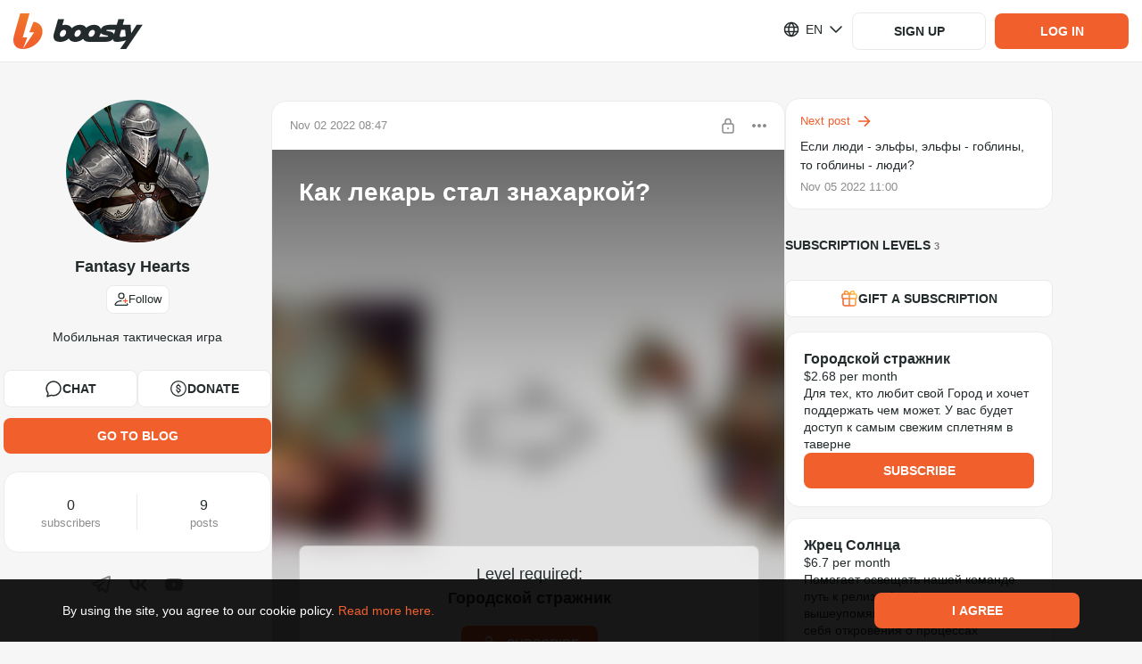

--- FILE ---
content_type: application/javascript
request_url: https://static.boosty.to/js/PostAccessLabel.D-gB6DwM.js
body_size: 1292
content:
import{d as k,j as s,c as A,e as w}from"./vendor.Y10_qRoN.js";import{aT as O,aU as j,t as p,H as N,aV as F,aB as $,aW as v,h as B,T as y,I as D}from"./app.COO3k2WR.js";import"./icons.Bglb7oZc.js";var I=(e=>(e.ROOT="ROOT",e.ITEM="ITEM",e))(I||{});const L=O("common/Post/PostAccessInfo"),b={root:L(I.ROOT),item:L(I.ITEM)},S="PostAccessInfo-scss--module_root_nlVMg",E="PostAccessInfo-scss--module_loadingBlock_DmBuC",H="PostAccessInfo-scss--module_level_smE59",C="PostAccessInfo-scss--module_levelsLabel_7ajWY",K="PostAccessInfo-scss--module_buyLabel_L40dU",M="PostAccessInfo-scss--module_divider_omDKG",G="PostAccessInfo-scss--module_or_GWqQI",R="PostAccessInfo-scss--module_price_eg7aN",U="PostAccessInfo-scss--module_free_uGwOw",W="PostAccessInfo-scss--module_fadeIn_QkkbP",Q="PostAccessInfo-scss--module_fadeOut_Jhem4",q="PostAccessInfo-scss--module_dropdownAnimationFadeIn_rbkSi",z="PostAccessInfo-scss--module_flashing_-x9d1",V="PostAccessInfo-scss--module_loading_tIhUW",Y="PostAccessInfo-scss--module_rotating_iTDmM",Z="PostAccessInfo-scss--module_growIn_6pDIt",J="PostAccessInfo-scss--module_closeLock_rD5iD",X="PostAccessInfo-scss--module_shakeLock_PYSs1",ss="PostAccessInfo-scss--module_flashToHighlight_5nAZu",os="PostAccessInfo-scss--module_flash_zfOh3",o={root:S,loadingBlock:E,level:H,levelsLabel:C,buyLabel:K,divider:M,or:G,price:R,free:U,fadeIn:W,fadeOut:Q,dropdownAnimationFadeIn:q,flashing:z,loading:V,rotating:Y,growIn:Z,closeLock:J,shakeLock:X,flashToHighlight:ss,flash:os},c=k.getTranslation("@founder/common/components.Post.components.PostAccessInfo"),es=e=>{const{price:n=0,currency:d,subscriptionLevelId:l,subscriptionLevels:r,isFreePost:a,hasAccess:m,networkStatus:_=v(),classNames:g={}}=e,h=l!=null||!n?j(l,r):[],t=!!l,u=n>0,f=t&&_.isFetching;return s.jsxs("div",{className:A(o.root,g.root),...p(b.root),children:[f&&s.jsx("div",{className:o.loadingBlock,children:s.jsx(N,{size:30,solid:!0})}),!f&&(a?s.jsx("div",{className:o.free,children:c.levels.open}):s.jsxs(s.Fragment,{children:[t&&s.jsxs(s.Fragment,{children:[s.jsx("div",{className:o.levelsLabel,children:m?c.accessedOnLevels:c.needSubscribeOnLevel}),h.map(i=>s.jsx("div",{className:o.level,...p(b.item),children:F(i)?c.follower:i.name},i.id))]}),t&&u&&s.jsx("div",{className:o.divider,children:s.jsx("span",{className:o.or,children:c.or})}),u&&s.jsxs(s.Fragment,{children:[s.jsx("div",{className:o.buyLabel,children:m?c.postPrice:c.needBuyPost}),s.jsx("div",{className:o.price,children:$({amount:n,currency:d,useGrouping:!0})})]})]}))]})},cs="PostAccessLabel-scss--module_root_9bR7S",ns="PostAccessLabel-scss--module_content_mCa82",ts="PostAccessLabel-scss--module_icon_telNK",ls="PostAccessLabel-scss--module_fadeIn_ukaEW",as="PostAccessLabel-scss--module_fadeOut_8liP-",is="PostAccessLabel-scss--module_dropdownAnimationFadeIn_fTbOm",ds="PostAccessLabel-scss--module_flashing_HGqKD",rs="PostAccessLabel-scss--module_loading_KKrX1",ms="PostAccessLabel-scss--module_rotating_DETDN",us="PostAccessLabel-scss--module_growIn_tL3y2",fs="PostAccessLabel-scss--module_closeLock_fkKfj",_s="PostAccessLabel-scss--module_shakeLock_ceHCx",gs="PostAccessLabel-scss--module_flashToHighlight_7AQZC",hs="PostAccessLabel-scss--module_flash_iAgNp",P={root:cs,content:ns,icon:ts,fadeIn:ls,fadeOut:as,dropdownAnimationFadeIn:is,flashing:ds,loading:rs,rotating:ms,growIn:us,closeLock:fs,shakeLock:_s,flashToHighlight:gs,flash:hs},Ps=k.getTranslation("@founder/common/components.Post.components.PostAccessLabel"),bs=e=>{const{subscriptionLevelId:n,price:d,subscriptionLevels:l,isFreePost:r,hasAccess:a,currency:m,iconLockOpened:_,iconLockClosed:g,networkStatus:h=v(),classNames:t={},tooltipPosition:u=B.BOTTOM_END,onDropdownShow:f=w.noop}=e;if(!d&&!a&&!n)return null;const i=x=>{x&&f()},T=r||a?_:g;return s.jsx(y,{content:s.jsx(es,{networkStatus:h,subscriptionLevels:l,isFreePost:r,price:d,currency:m,subscriptionLevelId:n,hasAccess:a}),classNames:{root:A(P.root,t.root),content:P.content},position:u,hasSafePolygon:!0,offset:{mainAxis:12},onToggleOpen:i,triggerElementProps:{"aria-label":Ps.label},children:s.jsx(D,{glyph:T,className:A(P.icon,t.icon),role:"button"})})};export{bs as P};


--- FILE ---
content_type: application/javascript
request_url: https://static.boosty.to/js/index.AodH5AlA.js
body_size: 45410
content:
import{r as k,e as w,y as qo,ax as Dn,j as s,f as C,u as Ns,l as as,t as oo,c as g,d as T,h as Un,ay as Hn,az as ia,aA as ra,L as Mn,O as la,q as da}from"./vendor.Y10_qRoN.js";import{iC as Wn,bd as ks,be as Es,io as ua,m as U,af as hs,ag as Gn,nn as ve,ah as ma,a1 as Vn,f as ha,bs as zn,a3 as ga,f_ as _a,no as pa,np as fa,nq as Ia,nr as ba,ns as Ta,ce as Ce,cX as fs,i as ns,fw as Sa,nt as ka,nu as La,u as rs,U as D,nv as He,mA as va,nw as Ca,f1 as Hs,s as Qo,ea as Ba,n7 as As,Y as Be,nx as wa,ak as ts,ip as Aa,ho as we,al as Bo,mM as $a,hp as xa,hq as Na,V as Xo,hr as Ae,aT as H,O as J,t as A,I as v,aQ as Ea,ny as qn,aC as $s,nz as zs,jA as W,b as Ps,d as ms,gL as Xn,w as Zn,az as Yo,l as Ss,nA as Pa,nB as ya,dA as lo,h$ as Jo,C as G,dp as _s,dx as Se,jh as ja,gX as Kn,gY as Qn,a_ as Yn,a$ as Oa,b0 as Ra,aO as is,aP as es,a9 as Ot,nC as Jn,nD as Fa,nE as Da,hs as sc,aS as Ua,eY as Ha,nF as oc,ay as tc,ad as yt,bG as ec,R as nc,nG as cc,gG as Ma,nH as Wa,nI as Ga,nJ as Va,nK as za,nL as qa,dc as Xa,dd as Za,ax as Ka,dg as Qa,aq as Ya,ld as Ja,le as ac,a as ic,j as xs,ix as rc,jx as lc,jy as si,b6 as oi,eX as ti,f5 as ei,gW as Me,nM as ni,nN as ci,ky as ai,kB as We,fB as ii,nO as ri,T as Rt,h as dc,ij as io,ht as Zo,hG as ke,hu as uc,ai as li,nd as di,nP as ui,nQ as mi,jl as hi,ii as gi,nR as _i,e8 as $e,is as pi,nS as mc,jf as xe,bZ as fi,nT as Ii,jH as bi,dz as Ti,cA as Si,cB as ki,eo as Ge,lW as Li,j9 as Ne,ja as zo,nU as vi,o as hc,D as st,bB as Jt,$ as Ft,nV as Ci,nW as dt,k as Bi,a4 as Mo,aB as Ve,ih as wi,nX as Ai,E as gc,X as _c,jz as $i,hn as xi,nY as Ni,v as pc,nZ as Ei,nh as Pi,n_ as yi,kA as ji,n$ as Oi,o0 as jt,jb as Ri,o1 as Fi,o2 as Di,o3 as Ui,o4 as Hi,o5 as Mi,a8 as Wi,b5 as Gi,a5 as Vi,b9 as zi,n5 as qi,n6 as Xi,o6 as Zi,o7 as Ki}from"./app.COO3k2WR.js";import{bU as Qi,bV as Yi,bW as Ji,bX as sr,bY as or,aN as Ee,bZ as Pe,aL as fc,bN as tr,F as Ko,E as Ic,b_ as er,b1 as nr,b$ as bc,c0 as Tc,b3 as cr,y as Dt,d as Sc,c1 as ar,c2 as ir,c3 as rr,c4 as lr,c5 as dr,a6 as ur,bo as mr,T as kc,U as Lc,c6 as hr,c7 as gr,a as _r,am as pr,aM as fr,ad as vc,au as Ir,aA as br,c8 as Tr,ai as Sr,c9 as Cc,aY as kr,ca as Lr,V as vr,cb as Cr,cc as Br}from"./icons.Bglb7oZc.js";import{s as ut,S as wr,u as Ar}from"./useFollowBlogClick.BfWt1Kvu.js";import{T as Ls,C as $r}from"./TutorialTarget.gntgY-mc.js";import{u as xr,p as Nr,i as Er,h as Pr,q as yr,C as jr,r as Bc}from"./index.CIFukY2l.js";import{S as Or,b as Rr,e as Fr,u as Dr,g as Ur,h as Hr}from"./useBlogShowcasePage.DmEBxAZl.js";import{u as Mr,S as Wr}from"./SuspendedSubscriptionNote.AjYBWb6C.js";import"./SocialLinkIcon.C68iKVB5.js";const Gr=50,Vr=({triggerEnabled:o,callback:t,triggerThresholdPx:e=Gr})=>{const n=k.useRef(null),c=k.useRef(null);return k.useEffect(()=>{if(!n.current||!o)return w.noop;const a=qo.throttle(()=>{const r=n.current,l=c.current;if(!r||!l)return;const m=l.offsetLeft-r.scrollLeft,d=r.clientWidth-e;m<=d&&o&&t()},200),i=n.current;return i.addEventListener("scroll",a),()=>{i.removeEventListener("scroll",a),a.cancel()}},[o,t]),{scrollContainerRef:n,trackingElementRef:c}},zr=o=>{const t=e=>{const n=ks();return s.jsx(o,{...n,...e})};return t.displayName=`withBlogBanStatus${Wn(o)}`,t.fetchActions=o.fetchActions,Dn(t,o)},qr=o=>{const t=e=>{const{banStatus:n}=ks(),{shouldShowBanDisclaimer:c}=Es({banStatus:n});return s.jsx(o,{shouldShowBanDisclaimer:c,...e})};return t.displayName=`withBlogBanDisclaimer${Wn(o)}`,t.fetchActions=o.fetchActions,Dn(t,o)},Xr=o=>{const t=C(ua);return t&&t.length>0?t.find(e=>e.levelId===o.levelId.toString()):void 0},wc=()=>{const o=Ns(),{blogUrl:t,postId:e,streamId:n,mediaType:c}=U(),a=C(hs),i=C(Gn),r=C(ve),l=C(ma),m=C(Vn),d=k.useCallback(()=>{o(as.thunkToAction(ha.action)({blogUrl:t}))},[t]),u=k.useCallback(()=>{o(as.thunkToAction(zn.action)({blogUrl:t}))},[t]),p=k.useCallback(()=>{o(as.thunkToAction(ga.action)({blogUrl:t}))},[t]),_=k.useCallback(S=>{o(as.thunkToAction(_a.action)(S))},[]),I=k.useCallback(S=>{o(as.thunkToAction(pa.action)(S))},[]),h=k.useCallback(()=>{o(fa({blogUrl:t}))},[t]),b=k.useCallback(()=>{o(Ia())},[]),f=k.useCallback(()=>{o(ba())},[]),L=k.useCallback(()=>{o(Ta())},[]);return{blogUrl:t,postId:e,streamId:n,mediaType:c,blog:a,subscriptionLevels:i,subscriptionLevelsWithPriceChange:r,firstSubscriptionLevel:l,targets:m,fetchBlog:d,fetchCurrentBlogSubscriptionLevels:u,fetchTargets:p,updateUserFlag:_,updateUserData:I,clearComments:h,resetBlog:b,resetBlogSubscriptionLevels:f,resetTargets:L}},Zr=o=>{const{currencies:{default:t}}=ns(),e=C(Ce),{canCreate:n}=fs({blogUrl:o.blogUrl});return n?t:e},Kr=o=>{var f,L,S,B,N,$;const t=Ns(),e=C(Sa),n=C(ka),c=C(La),a=C(hs),i=a==null?void 0:a.count.showcase,r=rs(),{blogUrl:l}=U(),m=k.useCallback(()=>{r(w.getParametrizedUrl(D.BLOG_SHOWCASE,{blogUrl:l}))},[l]),d=k.useCallback(()=>{var x;t(He({blogUrl:l,offset:(x=e==null?void 0:e.showcasePreviewItems)==null?void 0:x.length,limit:o.loadingLimit}))},[(f=e==null?void 0:e.showcasePreviewItems)==null?void 0:f.length]);k.useEffect(()=>{var F;const x=va(n),R=!!(!!(c!=null&&c.blogUrl)&&(c==null?void 0:c.blogUrl)!==l&&(a.count.showcase||(F=a==null?void 0:a.accessRights)!=null&&F.canEdit));(x||R)&&t(He({blogUrl:l,limit:o.loadingLimit,reset:R}))},[n,l,(L=a==null?void 0:a.accessRights)==null?void 0:L.canEdit]);const u=n.isFetched&&!((S=e.showcasePreviewItems)!=null&&S.length),p=n.isFetching,_=Zr({blogUrl:l}),I=!((B=e==null?void 0:e.previewExtra)!=null&&B.isLast)&&!p,h=n.isFetched&&e.counters.total>0&&((N=e.showcasePreviewItems)==null?void 0:N.length)===0&&c.blogUrl===l,b=h?e.counters.total:null;return{showcase:e,currency:_,blog:a,blogUrl:l,isEmpty:u,isLoading:p,showToggler:($=a==null?void 0:a.accessRights)==null?void 0:$.canEdit,totalCounter:i,networkStatus:n,canTriggerLoadMore:I,noVisibleItemsInPreview:h,hiddenItemsCount:b,goToShowcasePage:m,loadMoreItems:d}},Qr=(o={})=>{const{isNeedToCheckBlog:t=!1}=o,e=C(hs);return Ca(t)({blog:e})},ye=()=>{const{blogUrl:o,postId:t,streamId:e,mediaType:n}=U(),c=Hs(),a=C(Gn),i=C(Qo),r=C(Ba),{showPopup:l}=oo.useOverlayPopups(),m=Ns(),d=rs(),u=async()=>{const{status:_}=await m(as.thunkToAction(wa.action)({blogUrl:o}));_&&!i.hasPaymentBind&&l({type:ts.BIND_CARD_WARNING})};return{subscribeByLevel:k.useCallback((_,I)=>{const h=a.find(S=>S.id===_),b=!!t,f=!!e,L=!!n;if((h==null?void 0:h.offTime)!=null||_===(r==null?void 0:r.id))u();else{let S=As.BLOG_FEED;b?S=As.POST:f?S=As.STREAM:L&&(S=As.MEDIA),d(w.getParametrizedUrl(c.subscriptionPurchase,{blogUrl:o,streamId:e,postId:t,levelId:_,mediaType:n},{[Be]:I}),{state:{from:S}})}},[o,t,e,n])}},Yr=o=>{const{levelId:t}=o,e=C(Aa);return{pausedSubscription:e==null?void 0:e.find(c=>c.levelId.toString()===t.toString())}},Jr=o=>{var q,js,Os,to;const{isAuthorizationRequired:t,isSmileInfoAbsolute:e,stream:n,onStreamDelete:c,onFollow:a,onSubscribe:i,classNames:r={},chatMessageSubmitIcon:l,shareStreamIcon:m}=o,d=Ns(),u=rs(),{complain:p}=we(Bo.COMPLAIN_STREAM),{blogUrl:_}=n.user,{subscribeOnStreamChannel:I,unsubscribeFromStreamChannel:h}=xr({isAuthorizationRequired:!0,shouldSubscribeToStreamChannelOnMount:!1}),[b,f]=k.useState(!0),[L,S]=k.useState(!1),B=C(Qo),{canEdit:N}=fs({blogUrl:_}),$=B!==null,x=(B==null?void 0:B.id)===((q=n==null?void 0:n.user)==null?void 0:q.id),P=()=>S(!1),R=()=>S(!0),F=async()=>{await d(as.thunkToAction(xa.action)({blogUrl:_}))},Z=async()=>{await d(as.thunkToAction(Na.action)({blogUrl:_}))},E=()=>{n.subscriptionLevel.price===0?a():i(n.subscriptionLevel.id,Xo.BLOG_STREAM_SUBSCRIBE)},K=()=>{p({type:Ae.STREAM,uuid:n.id})},y=()=>{u(w.getParametrizedUrl(D.BLOG_STREAM_EDIT,{blogUrl:_}))},Q=()=>{I(),f(!0)},ys=()=>{h(),f(!1)},Ws=w.getParametrizedUrl(D.BLOG_STREAM,{blogUrl:_,streamId:n.id});return n?s.jsx($a.Provider,{value:n,children:s.jsxs("div",{className:r.root,children:[s.jsx(Nr,{viewers:n.count.viewers,price:n.price,title:n.title,subscriptionLevel:n.subscriptionLevel,linkToStream:Ws,isOnline:n.isOnline,canEdit:N,areViewersVisible:b,onEdit:y,onDelete:c}),s.jsx(Er,{classNames:{player:ut.player},blogUrl:_,stream:n,onSubscribeClick:E,onSubscribeToStreamChannel:Q,onUnsubscribeFromStreamChannel:ys}),s.jsx(Pr,{blogUrl:_,streamId:n.id,likes:n.count.likes,linkToStream:Ws,iconShare:m,isLiked:n.isLiked,isAuthorized:$,isCurrentUserStream:x,isOnline:n.isOnline,hasAccess:n.hasAccess,onLike:F,onRemoveLike:Z,onReport:K,classNames:r.footer}),n.hasAccess&&s.jsx(yr,{isOpen:L,isDisabled:!n.hasChat,onHide:P,onShow:R,classNames:r.streamChatToggler,children:s.jsx(jr,{classNames:{...r.chat,root:g(ut.chat,(js=r.chat)==null?void 0:js.root),wrapper:g(ut.chatWrapper,(Os=r.chat)==null?void 0:Os.wrapper),chatBox:g(ut.chatBox,(to=r.chat)==null?void 0:to.chatBox)},messageSubmitIcon:l,blogUrl:_,stream:n,isModerator:n.isChatModerator,isAuthorizationRequired:t,isAuthorized:$,streamUserId:n.user.id,preventScrollOnMobileFocus:!1,isSmileInfoAbsolute:e})})]})}):null};var Ac=(o=>(o.ROOT="root",o))(Ac||{});const sl="FollowButton",ol="FollowButton-scss--module_icon_BMO9B",tl="FollowButton-scss--module_button_5P7q7",el="FollowButton-scss--module_iconActive_xFvcm",nl="FollowButton-scss--module_iconDisabled_xv4PQ",cl="FollowButton-scss--module_fadeIn_ITduY",al="FollowButton-scss--module_fadeOut_YqKD9",il="FollowButton-scss--module_dropdownAnimationFadeIn_4btUb",rl="FollowButton-scss--module_flashing_rWGtv",ll="FollowButton-scss--module_loading_AGN98",dl="FollowButton-scss--module_rotating_XqZ7m",ul="FollowButton-scss--module_growIn_CanAC",ml="FollowButton-scss--module_closeLock_M-Gny",hl="FollowButton-scss--module_shakeLock_J-RfB",gl="FollowButton-scss--module_flashToHighlight_ppIs0",_l="FollowButton-scss--module_flash_elAal",Po={icon:ol,button:tl,iconActive:el,iconDisabled:nl,fadeIn:cl,fadeOut:al,dropdownAnimationFadeIn:il,flashing:rl,loading:ll,rotating:dl,growIn:ul,closeLock:ml,shakeLock:hl,flashToHighlight:gl,flash:_l},pl=T.getTranslation("@common/components.FollowButton"),fl=H(sl),Il=o=>{const{className:t,isFollowing:e,isSubscribed:n,isDisabled:c,isFollowCategory:a,onClick:i}=o,[r,l]=k.useState(!1),m=e||n,d=!e||!r,u=n||c,p=()=>a?m?Qi:Yi:m?Ji:Ea()?sr:or,_=()=>{n||i()},I=()=>{l(!0)},h=()=>{l(!1)};return s.jsxs(J,{...A(fl(Ac.ROOT)),className:g(Po.button,t,{[Po.buttonFollowing]:e}),onClick:_,onMouseEnter:I,onMouseLeave:h,isDisabled:u,children:[d&&s.jsx(v,{glyph:p(),className:g(Po.icon,{[Po.iconActive]:m,[Po.iconDisabled]:n})}),pl[e?r&&!n?"unfollow":"following":"follow"]]})},bl="BlogRssLinkButton-scss--module_button_yGG19",Tl="BlogRssLinkButton-scss--module_text_AEVWo",Sl="BlogRssLinkButton-scss--module_icon_ODUug",kl="BlogRssLinkButton-scss--module_fadeIn_ydlDJ",Ll="BlogRssLinkButton-scss--module_fadeOut_jeb5Z",vl="BlogRssLinkButton-scss--module_dropdownAnimationFadeIn_CSpe6",Cl="BlogRssLinkButton-scss--module_flashing_iVbOs",Bl="BlogRssLinkButton-scss--module_loading_-bDje",wl="BlogRssLinkButton-scss--module_rotating_kyjAj",Al="BlogRssLinkButton-scss--module_growIn_lAnep",$l="BlogRssLinkButton-scss--module_closeLock_OoFcG",xl="BlogRssLinkButton-scss--module_shakeLock_teJ1Z",Nl="BlogRssLinkButton-scss--module_flashToHighlight_0RiKO",El="BlogRssLinkButton-scss--module_flash_HyEOY",se={button:bl,text:Tl,icon:Sl,fadeIn:kl,fadeOut:Ll,dropdownAnimationFadeIn:vl,flashing:Cl,loading:Bl,rotating:wl,growIn:Al,closeLock:$l,shakeLock:xl,flashToHighlight:Nl,flash:El},Pl=T.getTranslation("@common/components.BlogRssLinkButton"),yl=o=>{const{showRssLinkPopup:t,classNames:e={}}=o;return s.jsxs(J,{className:g(se.button,e.button),onClick:t,children:[s.jsx(v,{glyph:Ee,className:g(se.icon,e.icon)}),s.jsx("span",{className:g(se.text,e.text),children:Pl.rssChannel})]})};var $c=(o=>(o.ROOT="ROOT",o))($c||{});const jl="BlogDonationButton",Ol=H(jl),Rl={root:Ol($c.ROOT)},Fl="BlogDonationButton-scss--module_root_hYxS9",Dl="BlogDonationButton-scss--module_button_GfC5A",Ul="BlogDonationButton-scss--module_text_gEJn9",Hl="BlogDonationButton-scss--module_icon_OxnZw",Ml="BlogDonationButton-scss--module_fadeIn_WnpmZ",Wl="BlogDonationButton-scss--module_fadeOut_NDzRV",Gl="BlogDonationButton-scss--module_dropdownAnimationFadeIn_-YsaG",Vl="BlogDonationButton-scss--module_flashing_yjHHX",zl="BlogDonationButton-scss--module_loading_62xE8",ql="BlogDonationButton-scss--module_rotating_8aLEI",Xl="BlogDonationButton-scss--module_growIn_rdLOu",Zl="BlogDonationButton-scss--module_closeLock_CqjZt",Kl="BlogDonationButton-scss--module_shakeLock_etzBS",Ql="BlogDonationButton-scss--module_flashToHighlight_vkN3g",Yl="BlogDonationButton-scss--module_flash_v4bi6",mt={root:Fl,button:Dl,text:Ul,icon:Hl,fadeIn:Ml,fadeOut:Wl,dropdownAnimationFadeIn:Gl,flashing:Vl,loading:zl,rotating:ql,growIn:Xl,closeLock:Zl,shakeLock:Kl,flashToHighlight:Ql,flash:Yl},Jl=T.getTranslation("@founder/common/components.BlogDonationButton"),sd=o=>{const{classNames:t={}}=o,{openDonationPayment:e}=qn(),n=()=>{e()};return s.jsx("div",{className:mt.root,...A(Rl.root),children:s.jsxs(J,{className:g(mt.button,t.button),onClick:n,children:[s.jsx(v,{glyph:Pe,className:g(mt.icon,t.icon)}),s.jsx("span",{className:g(mt.text,t.text),children:Jl.donate})]})})},od="BlogFollowers-scss--module_block_2Whia",td="BlogFollowers-scss--module_count_hIFJ7",ed="BlogFollowers-scss--module_label_KvCtp",nd="BlogFollowers-scss--module_rssButtonWrapper_6Eqpe",cd="BlogFollowers-scss--module_donationButtonWrapper_Cx-iy",ad="BlogFollowers-scss--module_fadeIn_u-6-o",id="BlogFollowers-scss--module_fadeOut_bstCf",rd="BlogFollowers-scss--module_dropdownAnimationFadeIn_WRLpG",ld="BlogFollowers-scss--module_flashing_SY-np",dd="BlogFollowers-scss--module_loading_dJyAB",ud="BlogFollowers-scss--module_rotating_AB6nC",md="BlogFollowers-scss--module_growIn_jiIwB",hd="BlogFollowers-scss--module_closeLock_uURQh",gd="BlogFollowers-scss--module_shakeLock_Ctol-",_d="BlogFollowers-scss--module_flashToHighlight_S3aNU",pd="BlogFollowers-scss--module_flash_0ZlRD",mo={block:od,count:td,label:ed,rssButtonWrapper:nd,donationButtonWrapper:cd,fadeIn:ad,fadeOut:id,dropdownAnimationFadeIn:rd,flashing:ld,loading:dd,rotating:ud,growIn:md,closeLock:hd,shakeLock:gd,flashToHighlight:_d,flash:pd},ho=T.getTranslation("@founder/common/components.BlogFollowers"),fd=o=>{const{followers:t,actionButton:e,messageButton:n,isRssFeedEnabled:c,isDonationButtonEnabled:a,showRssLinkPopup:i,wrapCounter:r,shouldShowBanDisclaimer:l}=o,m=t>0,d=!l&&!!e,u=!l&&c,p=!l&&a;return!m&&!d&&!c&&!n&&!a?null:s.jsxs("div",{className:mo.block,children:[m&&(r?s.jsxs(s.Fragment,{children:[s.jsx("div",{className:mo.count,children:w.getFormattedNumber(t)}),s.jsx("div",{className:mo.label,children:$s([ho.followers1,ho.followers2,ho.followers5],t)})]}):s.jsx(s.Fragment,{children:s.jsxs("div",{className:mo.label,children:[w.getFormattedNumber(t)," ",$s([ho.followers1,ho.followers2,ho.followers5],t)]})})),d&&e,!l&&n,u&&s.jsx("div",{className:mo.rssButtonWrapper,children:s.jsx(yl,{showRssLinkPopup:i})}),p&&s.jsx("div",{className:mo.donationButtonWrapper,children:s.jsx(sd,{})})]})},Id=zr(qr(fd)),bd=()=>{const{tutorialVideos:o}=ns();return[{title:"firstSteps.title",type:zs.FIRST_STEPS,items:[{title:"firstSteps.steps.addPhoto",type:W.ADD_PHOTO,url:D.SETTINGS_EDIT},{title:"firstSteps.steps.addCover",type:W.ADD_COVER},{title:"firstSteps.steps.addTitle",type:W.ADD_TITLE},{title:"firstSteps.steps.editAbout",type:W.EDIT_ABOUT},{title:"firstSteps.steps.addSocial",type:W.ADD_SOCIAL,url:D.SETTINGS_SOCIAL}],videos:o[zs.FIRST_STEPS]},{title:"subscriptionLevels.title",type:zs.SUBSCRIPTION_LEVELS,isOnlyOneItemRequired:!0,items:[{title:"subscriptionLevels.steps.addLevel",type:W.ADD_LEVEL},{title:"subscriptionLevels.steps.addTarget",type:W.ADD_TARGET}],videos:o[zs.SUBSCRIPTION_LEVELS]},{title:"firstPost.title",type:zs.FIRST_POST,items:[{title:"firstPost.steps.writePost",type:W.WRITE_POST}],videos:o[zs.FIRST_POST]},{title:"payout.title",type:zs.PAYOUT,items:[{title:"payout.steps.addPayout",type:W.ADD_PAYOUT,url:D.BLOG_WITHDRAWAL_METHODS}],videos:o[zs.PAYOUT]}]},Td="TutorialCompleted-scss--module_cupIcon_9dhCA",Sd="TutorialCompleted-scss--module_root_jGehO",kd="TutorialCompleted-scss--module_cupContainer_Xonw8",Ld="TutorialCompleted-scss--module_text_lfClW",vd="TutorialCompleted-scss--module_input_eafF7",Cd="TutorialCompleted-scss--module_circle_2EWXQ",Bd="TutorialCompleted-scss--module_copyContainer_1oqjS",wd="TutorialCompleted-scss--module_copyIcon_ikbI0",Ad="TutorialCompleted-scss--module_copy_kcUyn",$d="TutorialCompleted-scss--module_finishContainer_YSVUI",xd="TutorialCompleted-scss--module_closeIcon_0ucMw",Nd="TutorialCompleted-scss--module_fadeIn_s3OIX",Ed="TutorialCompleted-scss--module_fadeOut_bPr4A",Pd="TutorialCompleted-scss--module_dropdownAnimationFadeIn_qsg6x",yd="TutorialCompleted-scss--module_flashing_DTHEk",jd="TutorialCompleted-scss--module_loading_jxUiI",Od="TutorialCompleted-scss--module_rotating_vwwXk",Rd="TutorialCompleted-scss--module_growIn_VmB1E",Fd="TutorialCompleted-scss--module_closeLock_aEq8U",Dd="TutorialCompleted-scss--module_shakeLock_vZu1Y",Ud="TutorialCompleted-scss--module_flashToHighlight_F9a1n",Hd="TutorialCompleted-scss--module_flash_3QlLz",Is={cupIcon:Td,root:Sd,cupContainer:kd,text:Ld,input:vd,circle:Cd,copyContainer:Bd,copyIcon:wd,copy:Ad,finishContainer:$d,closeIcon:xd,fadeIn:Nd,fadeOut:Ed,dropdownAnimationFadeIn:Pd,flashing:yd,loading:jd,rotating:Od,growIn:Rd,closeLock:Fd,shakeLock:Dd,flashToHighlight:Ud,flash:Hd},ht=T.getTranslation("@founder/common/components.TutorialProgress.components.TutorialCompleted"),Md=o=>{const{blogUrl:t,finishTutorial:e}=o,{hosts:n}=ns(),{showAlert:c}=Ps(),a=`${n.main}/${t}`,i=()=>{c({type:ms.SUCCESS,text:ht.linkCopied})},r=()=>{e()};return s.jsxs("div",{className:Is.root,children:[s.jsxs("div",{className:Is.cupContainer,children:[s.jsx("svg",{viewBox:"0 0 120 120",className:Is.circle,children:s.jsx("circle",{cx:"50%",cy:"50%",r:"58",fill:"none"})}),s.jsx("div",{className:Is.cupIcon})]}),s.jsx("div",{className:Is.text,children:T.getParametrizedText(ht.text,{projectNameCapitalized:ns().projectName.capitalized})}),s.jsx("input",{type:"text",className:Is.input,value:a,readOnly:!0}),s.jsx(Un.CopyToClipboard,{text:a,onCopy:i,children:s.jsxs("div",{className:Is.copyContainer,children:[s.jsx(v,{glyph:fc,className:Is.copyIcon}),s.jsx("span",{className:Is.copy,children:ht.copyLink})]})}),s.jsxs("div",{className:Is.finishContainer,onClick:r,children:[s.jsx(v,{glyph:tr,className:Is.closeIcon}),s.jsx("span",{children:ht.finishTutorial})]})]})},Wd="TutorialItem-scss--module_arrow_BvP8u",Gd="TutorialItem-scss--module_root_I8Lim",Vd="TutorialItem-scss--module_rootDisabled_TCoO7",zd="TutorialItem-scss--module_block_ieFSN",qd="TutorialItem-scss--module_rightBlock_mEPyK",Xd="TutorialItem-scss--module_containerDisabled_OTbqT",Zd="TutorialItem-scss--module_leftIconContainer_p-9RF",Kd="TutorialItem-scss--module_text_cN6bL",Qd="TutorialItem-scss--module_fadeIn_aRRkt",Yd="TutorialItem-scss--module_fadeOut_5-0DN",Jd="TutorialItem-scss--module_dropdownAnimationFadeIn_uy2XS",su="TutorialItem-scss--module_flashing_N9dfq",ou="TutorialItem-scss--module_loading_AqV69",tu="TutorialItem-scss--module_rotating_6CeEP",eu="TutorialItem-scss--module_growIn_fA5cM",nu="TutorialItem-scss--module_closeLock_fOegv",cu="TutorialItem-scss--module_shakeLock_x59ls",au="TutorialItem-scss--module_flashToHighlight_GInci",iu="TutorialItem-scss--module_flash_CP2do",qs={arrow:Wd,root:Gd,rootDisabled:Vd,block:zd,rightBlock:qd,containerDisabled:Xd,leftIconContainer:Zd,text:Kd,fadeIn:Qd,fadeOut:Yd,dropdownAnimationFadeIn:Jd,flashing:su,loading:ou,rotating:tu,growIn:eu,closeLock:nu,shakeLock:cu,flashToHighlight:au,flash:iu},xc=o=>{const{children:t,containerClassName:e,rightText:n,leftIcon:c,onClick:a,isDisabled:i,hideRightBlock:r}=o,l=i?w.noop:a;return s.jsxs("div",{className:g(qs.root,e,{[qs.rootDisabled]:i}),onClick:l,children:[s.jsxs("div",{className:qs.block,children:[s.jsx("div",{className:qs.leftIconContainer,children:c}),s.jsx("span",{className:qs.text,children:t})]}),!r&&s.jsxs("div",{className:g(qs.block,qs.rightBlock),children:[n&&s.jsx("span",{children:n}),s.jsx(v,{glyph:Ko,className:qs.arrow})]})]})},ru="TutorialGroupItem-scss--module_checkIcon_PeYE5",lu="TutorialGroupItem-scss--module_root_QlwUy",du="TutorialGroupItem-scss--module_circle_I7fGZ",uu="TutorialGroupItem-scss--module_numberCircle_9OUIk",mu="TutorialGroupItem-scss--module_successCircle_T9i09",hu="TutorialGroupItem-scss--module_disabledItem_-mGK-",gu="TutorialGroupItem-scss--module_fadeIn_UHIty",_u="TutorialGroupItem-scss--module_fadeOut_iwdJB",pu="TutorialGroupItem-scss--module_dropdownAnimationFadeIn_1upkt",fu="TutorialGroupItem-scss--module_flashing_RxKz-",Iu="TutorialGroupItem-scss--module_loading_Gon5U",bu="TutorialGroupItem-scss--module_rotating_w8Nuy",Tu="TutorialGroupItem-scss--module_growIn_nKmC2",Su="TutorialGroupItem-scss--module_closeLock_mzXBJ",ku="TutorialGroupItem-scss--module_shakeLock_sc06Q",Lu="TutorialGroupItem-scss--module_flashToHighlight_V7y0N",vu="TutorialGroupItem-scss--module_flash_7rs0z",ro={checkIcon:ru,root:lu,circle:du,numberCircle:uu,successCircle:mu,disabledItem:hu,fadeIn:gu,fadeOut:_u,dropdownAnimationFadeIn:pu,flashing:fu,loading:Iu,rotating:bu,growIn:Tu,closeLock:Su,shakeLock:ku,flashToHighlight:Lu,flash:vu},Cu=({children:o})=>s.jsx("div",{className:g(ro.circle,ro.numberCircle),children:o}),Bu=()=>s.jsx("div",{className:g(ro.circle,ro.successCircle),children:s.jsx(v,{glyph:Ic,className:ro.checkIcon})}),wu=o=>{const{children:t,stepNumber:e,rightText:n,className:c,isDisabled:a}=o,i=a?w.noop:o.onClick,r=a?s.jsx(Bu,{}):s.jsx(Cu,{children:e});return s.jsx(xc,{onClick:i,rightText:n,leftIcon:r,containerClassName:g(ro.root,c,{[ro.disabledItem]:a}),isDisabled:a,children:t})},Au="TutorialGroupList-scss--module_cupIcon_ocNBr",$u="TutorialGroupList-scss--module_group_FEeDu",xu="TutorialGroupList-scss--module_descriptionContainer_0b5Nu",Nu="TutorialGroupList-scss--module_descriptionText_YaF34",Eu="TutorialGroupList-scss--module_fadeIn_5dbZb",Pu="TutorialGroupList-scss--module_fadeOut_sqYDj",yu="TutorialGroupList-scss--module_dropdownAnimationFadeIn_8rzN7",ju="TutorialGroupList-scss--module_flashing_ylwct",Ou="TutorialGroupList-scss--module_loading_9wNjw",Ru="TutorialGroupList-scss--module_rotating_66zwD",Fu="TutorialGroupList-scss--module_growIn_pU-yq",Du="TutorialGroupList-scss--module_closeLock_qsv1k",Uu="TutorialGroupList-scss--module_shakeLock_cqH3m",Hu="TutorialGroupList-scss--module_flashToHighlight_sICQ-",Mu="TutorialGroupList-scss--module_flash_F1tny",gt={cupIcon:Au,group:$u,descriptionContainer:xu,descriptionText:Nu,fadeIn:Eu,fadeOut:Pu,dropdownAnimationFadeIn:yu,flashing:ju,loading:Ou,rotating:Ru,growIn:Fu,closeLock:Du,shakeLock:Uu,flashToHighlight:Hu,flash:Mu},ze=T.getTranslation("@founder/common/components.TutorialProgress.components.TutorialGroupList"),Wu=o=>{const{groups:t,stepsCompleteStatus:e,onGroupClick:n}=o,c=(a,i)=>{const{items:r,isOnlyOneItemRequired:l,title:m}=a,d=r.length,u=r.filter(I=>e[I.type]).length,p=l?u>0:d===u,_=`${l&&u?1:u}/${l?1:d}`;return s.jsx(wu,{stepNumber:i+1,onClick:()=>n(i),className:gt.group,isDisabled:p,rightText:_,children:qo.get(ze.tutorial,m)},i)};return s.jsxs("div",{children:[s.jsx("div",{children:t.map(c)}),s.jsxs("div",{className:gt.descriptionContainer,children:[s.jsx("div",{className:gt.cupIcon}),s.jsx("span",{className:gt.descriptionText,children:ze.description})]})]})},Gu="TutorialHeader-scss--module_root_Tr-2U",Vu="TutorialHeader-scss--module_title_qCzdw",qe={root:Gu,title:Vu},zu=T.getTranslation("@founder/common/components.TutorialProgress.components.TutorialHeader"),qu=o=>{const{percent:t}=o;return s.jsxs("div",{className:qe.root,children:[s.jsxs("h3",{className:qe.title,children:[s.jsx("span",{children:zu.progress}),s.jsxs("span",{children:[t,"%"]})]}),s.jsx(Xn,{percent:t})]})},Xu="TutorialStepItem-scss--module_star_gfNpk",Zu="TutorialStepItem-scss--module_starCompleted_hxcfD",Ku="TutorialStepItem-scss--module_itemDisabled_qMOB4",oe={star:Xu,starCompleted:Zu,itemDisabled:Ku},Qu=o=>{const{children:t,isCompleted:e,className:n,onClick:c}=o;return s.jsx(xc,{onClick:c,containerClassName:g(n,{[oe.itemDisabled]:e}),hideRightBlock:e,leftIcon:s.jsx(v,{glyph:er,className:g(oe.star,{[oe.starCompleted]:e})}),isDisabled:e,children:t})},Yu="TutorialStepsList-scss--module_arrow_B2HNd",Ju="TutorialStepsList-scss--module_title_WSoQ-",sm="TutorialStepsList-scss--module_titleLeft_z-tdl",om="TutorialStepsList-scss--module_step_epGuU",tm="TutorialStepsList-scss--module_bestPractices_rTMfz",em="TutorialStepsList-scss--module_videoContainer_UPtee",nm="TutorialStepsList-scss--module_video_9jpeg",cm="TutorialStepsList-scss--module_videoCreation_GxjQZ",am="TutorialStepsList-scss--module_videoSubscriptions_8ALum",im="TutorialStepsList-scss--module_videoMonetization_KMitV",rm="TutorialStepsList-scss--module_videoPosts_M9OHN",lm="TutorialStepsList-scss--module_videoPayout_QKS2R",dm="TutorialStepsList-scss--module_videoDuration_iJjro",um="TutorialStepsList-scss--module_playIcon_Ds0SY",mm="TutorialStepsList-scss--module_fadeIn_fDlt0",hm="TutorialStepsList-scss--module_fadeOut_eYAp3",gm="TutorialStepsList-scss--module_dropdownAnimationFadeIn_w5TJm",_m="TutorialStepsList-scss--module_flashing_qq9Ve",pm="TutorialStepsList-scss--module_loading_Jl-cq",fm="TutorialStepsList-scss--module_rotating_NdTiK",Im="TutorialStepsList-scss--module_growIn_Whk00",bm="TutorialStepsList-scss--module_closeLock_pbfBu",Tm="TutorialStepsList-scss--module_shakeLock_oikaG",Sm="TutorialStepsList-scss--module_flashToHighlight_5pNRJ",km="TutorialStepsList-scss--module_flash_wtagh",vs={arrow:Yu,title:Ju,titleLeft:sm,step:om,bestPractices:tm,videoContainer:em,video:nm,videoCreation:cm,videoSubscriptions:am,videoMonetization:im,videoPosts:rm,videoPayout:lm,videoDuration:dm,playIcon:um,fadeIn:mm,fadeOut:hm,dropdownAnimationFadeIn:gm,flashing:_m,loading:pm,rotating:fm,growIn:Im,closeLock:bm,shakeLock:Tm,flashToHighlight:Sm,flash:km},te=T.getTranslation("@founder/common/components.TutorialProgress.components.TutorialStepsList"),Lm=o=>{const{setActiveStep:t,stepsCompleteStatus:e,group:{title:n,items:c,videos:a,isOnlyOneItemRequired:i},onTitleClick:r}=o,{blogUrl:l}=U(),m=rs(),u=`${c.filter(f=>e[f.type]).length}/${i?1:c.length}`,{locale:p}=ns(),_=p===Yo.RU,I=f=>{const{url:L,type:S}=f;if(t(S),L){const B=w.getParametrizedUrl(L,{blogUrl:l});m(B)}},h=(f,L)=>{const S=w.getParametrizedUrl(D.BLOG_TUTORIAL_OFFERS,{blogUrl:l});return s.jsxs("div",{className:vs.step,children:[s.jsx(Qu,{isCompleted:e[f.type],onClick:()=>I(f),children:qo.get(te.tutorial,f.title)},L),f.type===W.ADD_LEVEL&&s.jsx(Ss,{to:S,className:vs.bestPractices,children:te.bestPractices})]},L)},b=({url:f,duration:L,background:S},B)=>s.jsx("div",{className:vs.videoContainer,children:s.jsx(Ss,{to:f,target:"_blank",rel:"noopener noreferrer",children:s.jsxs("div",{className:g(vs.video,vs[`video${w.strCapitalize(S)}`]),children:[s.jsx(v,{glyph:nr,className:vs.playIcon}),s.jsx("div",{className:vs.videoDuration,children:L})]})})},B);return s.jsxs(s.Fragment,{children:[s.jsxs("div",{className:vs.title,onClick:r,children:[s.jsxs("div",{className:vs.titleLeft,children:[s.jsx(v,{glyph:Ko,className:vs.arrow}),qo.get(te.tutorial,n)]}),s.jsx("div",{children:u})]}),s.jsx("div",{children:c.map(h)}),_&&s.jsx("div",{children:a.map(b)})]})},vm=Zn(Lm),Cm="TutorialProgress-scss--module_root_bGaC-",Bm="TutorialProgress-scss--module_fadeIn_ohrN1",wm="TutorialProgress-scss--module_fadeOut_dDauo",Am="TutorialProgress-scss--module_dropdownAnimationFadeIn_B-O6z",$m="TutorialProgress-scss--module_flashing_M95rE",xm="TutorialProgress-scss--module_loading_Q1Xcm",Nm="TutorialProgress-scss--module_rotating_eXCLT",Em="TutorialProgress-scss--module_growIn_Mw7ok",Pm="TutorialProgress-scss--module_closeLock_QLD6J",ym="TutorialProgress-scss--module_shakeLock_Vblmd",jm="TutorialProgress-scss--module_flashToHighlight_FA6G7",Om="TutorialProgress-scss--module_flash_hgtSx",Rm={root:Cm,fadeIn:Bm,fadeOut:wm,dropdownAnimationFadeIn:Am,flashing:$m,loading:xm,rotating:Nm,growIn:Em,closeLock:Pm,shakeLock:ym,flashToHighlight:jm,flash:Om},Fm=o=>{const{activeStep:t,scenario:e,stepsCompleteStatus:n,removeActiveStep:c,actions:{finishTutorial:a}}=o,{blogUrl:i}=C(Qo),[r,l]=k.useState(null),m=()=>{const{total:_,completed:I}=e.reduce((h,{isOnlyOneItemRequired:b,items:f})=>b?{total:h.total+1,completed:h.completed+Number(f.some(L=>n[L.type]))}:{total:h.total+f.length,completed:h.completed+f.filter(L=>n[L.type]).length},{total:0,completed:0});return Math.round(I/_*100)},d=()=>l(null),p=m()===100;return k.useEffect(()=>{t&&c()},[n[t]]),s.jsxs(lo,{className:Rm.root,children:[s.jsx(qu,{percent:m()}),r==null&&!p&&s.jsx(Wu,{groups:e,stepsCompleteStatus:n,onGroupClick:l}),r!=null&&!p&&s.jsx(vm,{stepsCompleteStatus:n,group:e[r],onTitleClick:d}),p&&s.jsx(Md,{finishTutorial:a,blogUrl:i})]})},Dm=(o,t)=>{const e={};return t.scenario.forEach(n=>n.items.forEach(c=>{const a=Pa[c.type];a&&(e[c.type]=a(o))})),{stepsCompleteStatus:e}},Um=o=>({actions:ia({finishTutorial:ya.action},o)}),Hm=Hn(Dm,Um)(Zn(Fm)),Mm="UserCard-scss--module_root_6vkhb",Wm="UserCard-scss--module_avatarContainer_BoaXU",Gm="UserCard-scss--module_empty_GuS-O",Vm="UserCard-scss--module_minified_AJWMU",zm="UserCard-scss--module_editAvatar_9Ge3W",qm="UserCard-scss--module_avatarContainerEditable_y13Fr",Xm="UserCard-scss--module_avatar_MjaNR",Zm="UserCard-scss--module_emptyAvatar_XYmk3",Km="UserCard-scss--module_avatarWrapper_fkUqk",Qm="UserCard-scss--module_editText_1pH4H",Ym="UserCard-scss--module_camera_S5LgL",Jm="UserCard-scss--module_socialLinks_7ks0r",sh="UserCard-scss--module_rssButtonWrapper_oR8tX",oh="UserCard-scss--module_authorName_w6VWT",th="UserCard-scss--module_returnButtonContainer_bZ6mY",eh="UserCard-scss--module_returnButton_e6L2a",nh="UserCard-scss--module_notColoured_34Wuf",ch="UserCard-scss--module_arrowIcon_arzmd",ah="UserCard-scss--module_fadeIn_pzrPf",ih="UserCard-scss--module_fadeOut_QKF4Q",rh="UserCard-scss--module_dropdownAnimationFadeIn_fDIxZ",lh="UserCard-scss--module_flashing_wDZ7J",dh="UserCard-scss--module_loading_Zwg-5",uh="UserCard-scss--module_rotating_yFpwL",mh="UserCard-scss--module_growIn_0R5tM",hh="UserCard-scss--module_closeLock_pFo0R",gh="UserCard-scss--module_shakeLock_k391n",_h="UserCard-scss--module_flashToHighlight_irmta",ph="UserCard-scss--module_flash_9YwIo",ss={root:Mm,avatarContainer:Wm,empty:Gm,minified:Vm,editAvatar:zm,avatarContainerEditable:qm,avatar:Xm,emptyAvatar:Zm,avatarWrapper:Km,editText:Qm,camera:Ym,socialLinks:Jm,rssButtonWrapper:sh,authorName:oh,returnButtonContainer:th,returnButton:eh,notColoured:nh,arrowIcon:ch,fadeIn:ah,fadeOut:ih,dropdownAnimationFadeIn:rh,flashing:lh,loading:dh,rotating:uh,growIn:mh,closeLock:hh,shakeLock:gh,flashToHighlight:_h,flash:ph},fh=225,Ih=280,Xe=T.getTranslation("@founder/common/components.UserCard"),bh=o=>{const{className:t,hasAvatar:e,avatar:n,linkToBlog:c,name:a,blogFollowers:i,socialLinks:r,isEditable:l,isMinified:m,isFromFeed:d,onEditAvatar:u,onLinkToBlogClick:p}=o,_=l&&!!u,I=Jo({url:n,width:fh,height:Ih}),h=Array.isArray(r)&&r.length>0,b=()=>{p()};return s.jsxs(lo,{className:g(ss.root,t),children:[s.jsxs("div",{className:g(ss.avatarContainer,{[ss.avatarContainerEditable]:_},{[ss.minified]:m},{[ss.empty]:!e}),onClick:u,children:[s.jsx(Ss,{to:c,children:e?s.jsxs("div",{itemScope:!0,itemType:"https://schema.org/ImageObject",className:ss.avatarWrapper,children:[s.jsx("meta",{itemProp:"description",content:a}),s.jsx("img",{className:ss.avatar,src:I,alt:a,itemProp:"contentUrl"})]}):s.jsx("div",{className:ss.emptyAvatar})}),_&&s.jsxs("div",{className:ss.editAvatar,children:[s.jsx(v,{glyph:bc,className:ss.camera}),s.jsx("span",{className:ss.editText,children:Xe.refreshPhoto})]})]}),m&&s.jsx("div",{className:ss.authorName,children:a}),i,h&&s.jsx(Bc,{socialLinks:r,className:ss.socialLinks}),m&&s.jsx("div",{className:ss.returnButtonContainer,children:s.jsxs(G,{className:g(ss.returnButton,d&&ss.notColoured),onClick:b,children:[!d&&s.jsx(v,{className:ss.arrowIcon,glyph:Tc}),s.jsx("span",{children:Xe.linkToBlog})]})})]})},Th="ShareDonationLink-scss--module_root_LkftZ",Sh="ShareDonationLink-scss--module_actions_hd3Ba",kh="ShareDonationLink-scss--module_title_-mwCt",Lh="ShareDonationLink-scss--module_text_fIjKw",vh="ShareDonationLink-scss--module_icon_btfQ5",Ch="ShareDonationLink-scss--module_iconCopy_rI3gW",Bh="ShareDonationLink-scss--module_copyButton_O-r06",wh="ShareDonationLink-scss--module_copyText_LIVd2",Ah="ShareDonationLink-scss--module_qrIconButton_e6eb6",$h="ShareDonationLink-scss--module_fadeIn_DYr0Z",xh="ShareDonationLink-scss--module_fadeOut_tpvNQ",Nh="ShareDonationLink-scss--module_dropdownAnimationFadeIn_J3NOS",Eh="ShareDonationLink-scss--module_flashing_mfcxn",Ph="ShareDonationLink-scss--module_loading_rRxG8",yh="ShareDonationLink-scss--module_rotating_g1yy9",jh="ShareDonationLink-scss--module_growIn_n41dB",Oh="ShareDonationLink-scss--module_closeLock_RXWzr",Rh="ShareDonationLink-scss--module_shakeLock_bszYU",Fh="ShareDonationLink-scss--module_flashToHighlight_ETU47",Dh="ShareDonationLink-scss--module_flash_rqTm9",Cs={root:Th,actions:Sh,title:kh,text:Lh,icon:vh,iconCopy:Ch,copyButton:Bh,copyText:wh,qrIconButton:Ah,fadeIn:$h,fadeOut:xh,dropdownAnimationFadeIn:Nh,flashing:Eh,loading:Ph,rotating:yh,growIn:jh,closeLock:Oh,shakeLock:Rh,flashToHighlight:Fh,flash:Dh},_t=T.getTranslation("@founder/common/containers.BlogLayoutWrapper.components.ShareDonationLink"),Uh=()=>{const{showAlert:o}=Ps(),{openDonationPayment:t,getDonationLink:e}=qn(),n=()=>{t({isShare:!0})},c=()=>{ja(`${window.location.origin}${e()}`,()=>o({type:ms.SUCCESS,text:_t.copySuccess}))};return s.jsxs("div",{className:Cs.root,children:[!_s()&&s.jsx("h3",{className:Cs.title,children:_t.title}),s.jsx("p",{className:Cs.text,children:_t.text}),s.jsxs("div",{className:Cs.actions,children:[s.jsxs(Se,{onClick:c,className:Cs.copyButton,defaultLinkStyle:!0,children:[s.jsx(v,{glyph:fc,className:g(Cs.icon,Cs.iconCopy)}),s.jsx("span",{className:Cs.copyText,children:_t.copyLink})]}),s.jsx(Se,{onClick:n,defaultLinkStyle:!0,className:Cs.qrIconButton,children:s.jsx(v,{glyph:cr,className:Cs.icon})})]})]})},yo=T.getTranslation("@founder/common/containers.BlogLayoutWrapper.hooks.useBlogLayoutWrapper"),Hh=()=>{const o=k.useRef(null),{banStatus:t}=ks(),{complain:e}=we(),{showPopup:n,closePopup:c}=oo.useOverlayPopups(),{showAlert:a}=Ps(),{stream:i,removeStream:r}=Kn({from:Qn.BLOG}),{subscribeByLevel:l}=ye(),{blogUrl:m,postId:d,blog:u,mediaType:p,updateUserData:_,updateUserFlag:I}=wc(),h=C(Yn),b=C(Oa),f=Ra(h,b,d),L=is(es.EACH_BLOG_ADULT_CONTENT_PERMISSION),{currentUser:S,isAuthorized:B}=Ot(),{any:N}=Jn(),$=()=>{if(u!=null&&!o.current){const Z=u.blogUrl!==m;if(u.flags.hasAdultContent&&!Fa.canBeViewed(S,L?m:null)&&!u.accessRights.canCreate&&!Z&&!N){const{id:E}=n({type:ts.ADULT_CONTENT,data:{blog:u,updateUserFlag:I,updateUserData:_}});o.current=E}}},x=()=>{o.current&&(c(o.current),o.current=null)},P=()=>{if(i!=null&&i.isOnline)a({type:ms.ERROR,text:yo.errorRemoveStream,isPermanent:!1});else{const{id:Z}=n({type:ts.CONFIRM,data:{onConfirm:async()=>{try{await r(),a({type:ms.SUCCESS,text:yo.successRemoveStream})}catch(E){const{serverError:{error:K}}=E;K===Da.VIDEO_STREAM_IS_ONLINE&&a({type:ms.ERROR,text:yo.errorRemoveStream,isPermanent:!1})}c(Z)},description:yo.confirmRemoveStream,confirmButtonText:yo.btnTextRemove}})}},R=()=>{e({type:Ae.BLOG,blogUrl:m})},F=Qr();return{banStatus:t,blog:u,post:f,posts:h,mediaType:p,currentUser:S,isAuthorized:B,canShowShowcaseBlockForUser:F,showAdultPopup:$,hideAdultPopup:x,onReportBlog:R,onStreamDelete:P,onSubscribe:l}},Nc=()=>{var d;const o=C(hs),{blogUrl:t}=U(),{banStatus:e}=ks(),{showPopup:n}=oo.useOverlayPopups(),{shouldShowBanDisclaimer:c}=Es({banStatus:e}),{isAuthorized:a}=Ot(),{showAlert:i}=Ps(),r=!!(!c&&((d=o==null?void 0:o.flags)!=null&&d.isRssFeedEnabled)),l=()=>{var u;n({type:ts.RSS_LINK_POPUP,data:{blogUrl:t,authorName:(u=o==null?void 0:o.owner)==null?void 0:u.name,showAlert:i}})};return{shouldShowRssButton:r,onRssButtonClick:()=>{a?l():n({type:ts.AUTH_SIGN_IN,data:{source:Bo.RSS_BUTTON,onSuccess:l}})}}},Mh=()=>{var b;const{blogUrl:o}=U(),{banStatus:t}=ks(),e=Hs(),n=C(hs),{currentUser:c}=Ot(),a=rs(),{canCreateStream:i}=fs({blogUrl:o}),r=C(sc),{shouldShowBanDisclaimer:l}=Es({banStatus:t}),m=C(ve),d=is(es.STREAMS),u=Ua();return{shouldShowStreamButton:!n&&(c!=null&&c.blog)?!u&&!c.blog.isAlien&&d&&!c.isReadOnly:!u&&!((b=n==null?void 0:n.flags)!=null&&b.isAlien)&&d&&i&&!l&&(m==null?void 0:m.length)>0,onStreamButtonClick:()=>{a(w.getParametrizedUrl(e.streamEdit,{blogUrl:o}))},isStreamExists:d&&!!r}},ee=H("AuthorActionsBlock"),ne={newPostButton:ee("newPostButton"),streamButton:ee("streamButton"),rssButton:ee("rssButton")},Wh="AuthorActionsBlock-scss--module_root_rqQPh",Gh="AuthorActionsBlock-scss--module_loading_APrDn",Vh="AuthorActionsBlock-scss--module_streamButton_XLZ7m",zh="AuthorActionsBlock-scss--module_newPostButtonWrapper_ntkiW",qh="AuthorActionsBlock-scss--module_newPostButton_ORqi7",Xh="AuthorActionsBlock-scss--module_button_E5Gsn",Zh="AuthorActionsBlock-scss--module_icon_zA6Cq",Kh="AuthorActionsBlock-scss--module_rssButton_PbDbh",Qh="AuthorActionsBlock-scss--module_label_zhKdq",Yh="AuthorActionsBlock-scss--module_fadeIn_CRqD7",Jh="AuthorActionsBlock-scss--module_fadeOut_YE6mO",sg="AuthorActionsBlock-scss--module_dropdownAnimationFadeIn_hntKz",og="AuthorActionsBlock-scss--module_flashing_GRXNm",tg="AuthorActionsBlock-scss--module_rotating_7K-Ie",eg="AuthorActionsBlock-scss--module_growIn_VCjf-",ng="AuthorActionsBlock-scss--module_closeLock_dMLoV",cg="AuthorActionsBlock-scss--module_shakeLock_tAJIm",ag="AuthorActionsBlock-scss--module_flashToHighlight_CqvyX",ig="AuthorActionsBlock-scss--module_flash_T-xOo",os={root:Wh,loading:Gh,streamButton:Vh,newPostButtonWrapper:zh,newPostButton:qh,button:Xh,icon:Zh,rssButton:Kh,label:Qh,fadeIn:Yh,fadeOut:Jh,dropdownAnimationFadeIn:sg,flashing:og,rotating:tg,growIn:eg,closeLock:ng,shakeLock:cg,flashToHighlight:ag,flash:ig},pt=T.getTranslation("@founder/common/components.blog.AuthorActionsBlock"),rg=o=>{const{isPrimaryNewPostButton:t,classNames:e={}}=o,{shouldShowNewPostButton:n,onNewPostButtonClick:c}=Ha(),{shouldShowStreamButton:a,isStreamExists:i,onStreamButtonClick:r}=Mh(),{shouldShowRssButton:l,onRssButtonClick:m}=Nc(),d=t?G:J;return s.jsxs("div",{className:g(os.root,o.isBlogLoading&&os.loading,e.root),children:[n&&s.jsx(Ls,{className:os.newPostButtonWrapper,step:W.WRITE_POST,children:s.jsxs(d,{onClick:c,...A(ne.newPostButton),className:g(os.button,os.newPostButton),children:[s.jsx(v,{glyph:Dt,className:g(os.icon,os.newPostIcon)}),pt.newPost]})}),a&&s.jsxs(J,{...A(ne.streamButton),onClick:r,className:g(os.button,os.streamButton),children:[s.jsx(v,{glyph:Sc,className:g(os.icon,os.streamIcon)}),i?pt.editStream:pt.stream]}),l&&s.jsxs(J,{...A(ne.rssButton),onClick:m,className:g(os.button,os.rssButton),children:[s.jsx(v,{glyph:Ee,className:g(os.icon,os.rssIcon)}),s.jsx("span",{className:os.label,children:pt.rss})]})]})},lg=o=>{const{placeholder:t}=o,e=C(hs),[n,c]=k.useState(e==null?void 0:e.title),[a,i]=k.useState(!1),r=Ns(),l=C(oc),m=n||t;k.useEffect(()=>{l.isFetched&&u()},[l]);const d=()=>{const{blogUrl:b,description:f}=e;r(as.thunkToAction(tc.action)({blogUrl:b,blog:{title:n.trim(),description:f}}))},u=()=>{i(!1)};return{blog:e,isEditMode:a,value:n,titleText:m,blogUpdateNetworkStatus:l,saveTitle:d,handleValueChange:b=>{c(b.target.value)},handleInputKeyDown:b=>{b.key===yt.ENTER?d():b.key===yt.ESCAPE&&u()},handleEditClick:()=>{i(!0)},handleBlur:()=>{n.trim()!==e.title?d():u()}}},dg="BlogTitleEditable-scss--module_root_GpG6S",ug="BlogTitleEditable-scss--module_text_Q3045",mg="BlogTitleEditable-scss--module_textContainer_U0Bh4",hg="BlogTitleEditable-scss--module_submitButton_fniqV",gg="BlogTitleEditable-scss--module_iconEdit_XOmh6",_g="BlogTitleEditable-scss--module_iconCheck_hWbdq",pg="BlogTitleEditable-scss--module_form_mI86j",fg="BlogTitleEditable-scss--module_inputWrapper_5kYnh",Ig="BlogTitleEditable-scss--module_input_YsvDN",bg="BlogTitleEditable-scss--module_skeleton_2Q7c9",Tg="BlogTitleEditable-scss--module_loading_1Owq-",Sg="BlogTitleEditable-scss--module_fadeIn_X8ult",kg="BlogTitleEditable-scss--module_fadeOut_5gR-v",Lg="BlogTitleEditable-scss--module_dropdownAnimationFadeIn_eOCiH",vg="BlogTitleEditable-scss--module_flashing_rxiEk",Cg="BlogTitleEditable-scss--module_rotating_01DgM",Bg="BlogTitleEditable-scss--module_growIn_2L8BJ",wg="BlogTitleEditable-scss--module_closeLock_kf2uC",Ag="BlogTitleEditable-scss--module_shakeLock_B0DBa",$g="BlogTitleEditable-scss--module_flashToHighlight_egIDJ",xg="BlogTitleEditable-scss--module_flash_9Q2Dw",bs={root:dg,text:ug,textContainer:mg,default:"BlogTitleEditable-scss--module_default_mBsYo",submitButton:hg,iconEdit:gg,iconCheck:_g,form:pg,inputWrapper:fg,input:Ig,skeleton:bg,loading:Tg,fadeIn:Sg,fadeOut:kg,dropdownAnimationFadeIn:Lg,flashing:vg,rotating:Cg,growIn:Bg,closeLock:wg,shakeLock:Ag,flashToHighlight:$g,flash:xg},Ng=50,Eg=T.getTranslation("@founder/common/containers.BlogLayoutWrapper.components.BlogTitleEditable"),Pg=o=>{const{classNames:t={},placeholder:e=Eg.defaultTitle,iconEdit:n=Dt}=o,{blog:c,isEditMode:a,value:i,titleText:r,blogUpdateNetworkStatus:l,saveTitle:m,handleValueChange:d,handleInputKeyDown:u,handleEditClick:p,handleBlur:_}=lg({placeholder:e});return s.jsx("div",{className:g(bs.root,t.root),children:a?s.jsxs(ec,{className:bs.form,onSubmit:m,children:[s.jsx(nc,{value:i,className:bs.inputWrapper,classNameInput:bs.input,autoFocus:!0,limit:Ng,disabled:l==null?void 0:l.isFetching,multiline:!0,onChange:d,onKeyDown:u,onBlur:_,placeholder:e}),s.jsx("button",{type:"submit",className:bs.submitButton,disabled:l==null?void 0:l.isFetching,children:s.jsx(v,{glyph:Ic,className:bs.iconCheck})})]}):s.jsxs("div",{className:g(bs.textContainer,c&&!c.title&&bs.default,!c&&bs.skeleton,t.text),onClick:p,children:[s.jsx("span",{className:bs.text,children:r}),s.jsx(Ls,{step:W.ADD_TITLE,children:s.jsx(v,{className:bs.iconEdit,glyph:n,role:"button"})})]})})},yg="COMMON_SUB_ACTIONS_TEST_ID",jg=H(yg),Og={followButton:jg("FollowButton")},Rg="CommonSubscriberActions-scss--module_root_NqYhg",Fg="CommonSubscriberActions-scss--module_subscribeButton_-lN6C",Dg="CommonSubscriberActions-scss--module_noDataYet_9EFTt",Ug="CommonSubscriberActions-scss--module_text_CNeyg",Hg="CommonSubscriberActions-scss--module_loading_zwZr8",Mg="CommonSubscriberActions-scss--module_paidSubscribed_Fe4QI",Wg="CommonSubscriberActions-scss--module_extraActions_5YsUZ",Gg="CommonSubscriberActions-scss--module_icon_s8J-0",Vg="CommonSubscriberActions-scss--module_fadeIn_cy8f1",zg="CommonSubscriberActions-scss--module_fadeOut_Pc8vh",qg="CommonSubscriberActions-scss--module_dropdownAnimationFadeIn_IjU38",Xg="CommonSubscriberActions-scss--module_flashing_7V-F4",Zg="CommonSubscriberActions-scss--module_rotating_wrW1v",Kg="CommonSubscriberActions-scss--module_growIn_x3Y9N",Qg="CommonSubscriberActions-scss--module_closeLock_tD3NP",Yg="CommonSubscriberActions-scss--module_shakeLock_Ez3My",Jg="CommonSubscriberActions-scss--module_flashToHighlight_CSwPs",s_="CommonSubscriberActions-scss--module_flash_-TDO6",go={root:Rg,subscribeButton:Fg,noDataYet:Dg,text:Ug,loading:Hg,paidSubscribed:Mg,extraActions:Wg,icon:Gg,fadeIn:Vg,fadeOut:zg,dropdownAnimationFadeIn:qg,flashing:Xg,rotating:Zg,growIn:Kg,closeLock:Qg,shakeLock:Yg,flashToHighlight:Jg,flash:s_},ft=T.getTranslation("@founder/common/containers.BlogLayoutWrapper.components.CommonSubscriberActions"),o_=()=>{const{blogUrl:o}=U(),t=C(hs),{followBlog:e,isPaidSubscribed:n,isFetching:c}=cc({blogUrl:o}),a=!t,i=t==null?void 0:t.isSubscribed,r=c?ft.subscribe:a||i?n?ft.paidSubscribed:ft.subscribed:ft.subscribe;return s.jsx("div",{className:g(go.root,n&&go.paidSubscribed,a&&go.noDataYet),children:s.jsxs(J,{...A(Og.followButton),className:go.subscribeButton,onClick:e,children:[s.jsx(v,{glyph:i?ar:ir,className:go.icon}),s.jsx("span",{className:go.text,children:r})]})})},t_="BlogCardStat-scss--module_root_gNhSW",e_="BlogCardStat-scss--module_part_yXOBq",n_="BlogCardStat-scss--module_count_8JgQf",c_="BlogCardStat-scss--module_label_73zpQ",a_="BlogCardStat-scss--module_skeletonCount_YbjHh",i_="BlogCardStat-scss--module_loading_2hIL0",r_="BlogCardStat-scss--module_fadeIn_mrr6P",l_="BlogCardStat-scss--module_fadeOut_HPBKu",d_="BlogCardStat-scss--module_dropdownAnimationFadeIn_QYhQn",u_="BlogCardStat-scss--module_flashing_j5MEB",m_="BlogCardStat-scss--module_rotating_gAE2s",h_="BlogCardStat-scss--module_growIn_61WMO",g_="BlogCardStat-scss--module_closeLock_kEaf-",__="BlogCardStat-scss--module_shakeLock_mGLzp",p_="BlogCardStat-scss--module_flashToHighlight_IcrtT",f_="BlogCardStat-scss--module_flash_VL0py",cs={root:t_,part:e_,count:n_,label:c_,skeletonCount:a_,loading:i_,fadeIn:r_,fadeOut:l_,dropdownAnimationFadeIn:d_,flashing:u_,rotating:m_,growIn:h_,closeLock:g_,shakeLock:__,flashToHighlight:p_,flash:f_},Ze=T.getTranslation("@founder/common/containers.BlogLayoutWrapper.desktop.components.AuthorCard.components.BlogCardStat"),Ke=o=>Number.isInteger(o)?w.getFormattedNumber(o):s.jsx("span",{className:g(cs.count,cs.skeletonCount)}),I_=({className:o})=>{const t=C(Ma);return s.jsxs("section",{className:g(cs.root,o),children:[s.jsxs("p",{className:g(cs.part,cs.subcribers),children:[s.jsx("span",{className:g(cs.count,cs.countSubscribers),children:Ke(t==null?void 0:t.subscribers)}),s.jsx("span",{className:g(cs.label,cs.labelSubscribers),children:$s(Ze.subscribers,(t==null?void 0:t.subscribers)||0)})]}),s.jsxs("p",{className:g(cs.part,cs.posts),children:[s.jsx("span",{className:g(cs.count,cs.countPosts),children:Ke(t==null?void 0:t.posts)}),s.jsx("span",{className:g(cs.label,cs.labelPosts),children:$s(Ze.posts,(t==null?void 0:t.posts)||0)})]})]})},b_="SubscriberActionsBlock-scss--module_root_16jQB",T_="SubscriberActionsBlock-scss--module_button_wDOr-",S_="SubscriberActionsBlock-scss--module_icon_wuh6a",k_="SubscriberActionsBlock-scss--module_rssButton_ZXnvy",L_="SubscriberActionsBlock-scss--module_label_DDdGh",v_="SubscriberActionsBlock-scss--module_fadeIn_Ns9CB",C_="SubscriberActionsBlock-scss--module_fadeOut_sS9qa",B_="SubscriberActionsBlock-scss--module_dropdownAnimationFadeIn_yC8Jz",w_="SubscriberActionsBlock-scss--module_flashing_wE7q-",A_="SubscriberActionsBlock-scss--module_loading_hvA-Z",$_="SubscriberActionsBlock-scss--module_rotating_qyfK8",x_="SubscriberActionsBlock-scss--module_growIn_wIRWA",N_="SubscriberActionsBlock-scss--module_closeLock_WiklN",E_="SubscriberActionsBlock-scss--module_shakeLock_rA8G4",P_="SubscriberActionsBlock-scss--module_flashToHighlight_syHDd",y_="SubscriberActionsBlock-scss--module_flash_wCzI3",ls={root:b_,button:T_,icon:S_,rssButton:k_,label:L_,fadeIn:v_,fadeOut:C_,dropdownAnimationFadeIn:B_,flashing:w_,loading:A_,rotating:$_,growIn:x_,closeLock:N_,shakeLock:E_,flashToHighlight:P_,flash:y_},ce=T.getTranslation("@founder/common/containers.BlogLayoutWrapper.desktop.components.AuthorCard.components.SubscriberActionsBlock"),j_=o=>{const{isPrimaryDonationButton:t=!0,hideDonationButton:e,testIds:n}=o,{shouldShowDonationButton:c,onDonationButtonClick:a}=Wa({}),{shouldShowMessageButton:i,onMessageButtonClick:r}=Ga(),{shouldShowRssButton:l,onRssButtonClick:m}=Nc(),d=t?G:J;return s.jsxs("div",{className:ls.root,children:[i&&s.jsxs(J,{...A(n.messageButton),onClick:r,className:g(ls.button,ls.messageButton),children:[s.jsx(v,{glyph:rr,className:g(ls.icon,ls.messageIcon)}),ce.chat]}),c&&!e&&s.jsxs(d,{onClick:a,...A(n.donationButton),className:g(ls.button,ls.donationButton),children:[s.jsx(v,{glyph:Pe,className:g(ls.icon,ls.donationIcon)}),ce.donation]}),l&&s.jsxs(J,{...A(n.rssButton),onClick:m,className:g(ls.button,ls.rssButton),children:[s.jsx(v,{glyph:Ee,className:g(ls.icon,ls.rssIcon)}),s.jsx("span",{className:ls.label,children:ce.rss})]})]})},It=H("AuthorCardBlock"),Qe={goToBlogButton:It("goToBlogButton"),messageButton:It("messageButton"),donationButton:It("donationButton"),rssButton:It("rssButton")},O_="AuthorCard-scss--module_root_oF-8Q",R_="AuthorCard-scss--module_socialLinks_LmaY8",F_="AuthorCard-scss--module_blogCardStat_JLBod",D_="AuthorCard-scss--module_authorName_z2WRX",U_="AuthorCard-scss--module_authorNameBadgeIcon_4QMK2",H_="AuthorCard-scss--module_blogTitle_XSfhG",M_="AuthorCard-scss--module_avatarContainer_5GaMr",W_="AuthorCard-scss--module_readOnly_vC6nw",G_="AuthorCard-scss--module_blocked_PI9QZ",V_="AuthorCard-scss--module_editAvatar_1-mQc",z_="AuthorCard-scss--module_avatarContainerEditable_FUCF-",q_="AuthorCard-scss--module_avatar_IEwwo",X_="AuthorCard-scss--module_emptyAvatar_sI3Bo",Z_="AuthorCard-scss--module_emptyAvatarImg_r42xu",K_="AuthorCard-scss--module_minified_Lbeuw",Q_="AuthorCard-scss--module_avatarWrapper_DJZhA",Y_="AuthorCard-scss--module_editText_NcYIt",J_="AuthorCard-scss--module_camera_sif7k",sp="AuthorCard-scss--module_rssButtonWrapper_U7Spy",op="AuthorCard-scss--module_returnButtonContainer_avIpt",tp="AuthorCard-scss--module_returnButton_cx4RJ",ep="AuthorCard-scss--module_notColoured_-5sE7",np="AuthorCard-scss--module_arrowIcon_HiUZ9",cp="AuthorCard-scss--module_goToBlogButton_TthfN",ap="AuthorCard-scss--module_authorActions_ZZad8",ip="AuthorCard-scss--module_fadeIn_cgfwa",rp="AuthorCard-scss--module_fadeOut_K1LLm",lp="AuthorCard-scss--module_dropdownAnimationFadeIn_FG2zB",dp="AuthorCard-scss--module_flashing_c-F8A",up="AuthorCard-scss--module_loading_cba-a",mp="AuthorCard-scss--module_rotating_GRaD7",hp="AuthorCard-scss--module_growIn_4405T",gp="AuthorCard-scss--module_closeLock_Qy7Ug",_p="AuthorCard-scss--module_shakeLock_r1qQU",pp="AuthorCard-scss--module_flashToHighlight_gfF-A",fp="AuthorCard-scss--module_flash_Woxgw",M={root:O_,socialLinks:R_,blogCardStat:F_,authorName:D_,authorNameBadgeIcon:U_,blogTitle:H_,avatarContainer:M_,readOnly:W_,blocked:G_,editAvatar:V_,avatarContainerEditable:z_,avatar:q_,emptyAvatar:X_,emptyAvatarImg:Z_,minified:K_,avatarWrapper:Q_,editText:Y_,camera:J_,rssButtonWrapper:sp,returnButtonContainer:op,returnButton:tp,notColoured:ep,arrowIcon:np,goToBlogButton:cp,authorActions:ap,fadeIn:ip,fadeOut:rp,dropdownAnimationFadeIn:lp,flashing:dp,loading:up,rotating:mp,growIn:hp,closeLock:gp,shakeLock:_p,flashToHighlight:pp,flash:fp},Ye=T.getTranslation("@founder/common/containers.BlogLayoutWrapper.desktop.components.AuthorCard"),Je=160,Ip=o=>{var B;const{className:t,hasAvatar:e,avatar:n,linkToBlog:c,name:a,socialLinks:i,isEditable:r,isMinified:l,onEditAvatar:m,onLinkToBlogClick:d,showGoToBlog:u,showReadOnlyView:p,showUserBannedView:_}=o,{blogUrl:I}=U(),h=C(hs),{canCreate:b}=fs({blogUrl:I}),f=r&&!!m,L=Jo({url:n,width:Je,height:Je}),S=Array.isArray(i)&&i.length>0;return s.jsxs(lo,{className:g(M.root,t),children:[s.jsxs("div",{className:g(M.avatarContainer,{[M.avatarContainerEditable]:f},{[M.minified]:l},{[M.empty]:!e},{[M.readOnly]:p},{[M.blocked]:_}),onClick:m,children:[s.jsx(Ss,{to:c,children:e?s.jsxs("div",{itemScope:!0,itemType:"https://schema.org/ImageObject",className:M.avatarWrapper,children:[s.jsx("meta",{itemProp:"description",content:a}),s.jsx("img",{className:M.avatar,src:L,alt:a,itemProp:"contentUrl"})]}):s.jsx("div",{className:M.emptyAvatar,children:s.jsx(v,{glyph:lr,className:M.emptyAvatarImg})})}),f&&s.jsxs("div",{className:M.editAvatar,children:[s.jsx(v,{glyph:bc,className:M.camera}),s.jsx("span",{className:M.editText,children:Ye.refreshPhoto})]})]}),s.jsx(Va,{as:"h1",classNames:{name:M.authorName,icon:M.authorNameBadgeIcon},name:a,isOfficial:(B=h==null?void 0:h.owner)==null?void 0:B.isOfficial}),!b&&s.jsx(o_,{}),r?s.jsx(Pg,{}):h.title?s.jsx("p",{className:M.blogTitle,children:h.title}):null,b?s.jsx(rg,{isPrimaryNewPostButton:!u,classNames:{root:M.authorActions}}):s.jsx(j_,{testIds:Qe,isPrimaryDonationButton:!u}),u&&s.jsx(G,{...A(Qe.goToBlogButton),className:g(M.button,M.goToBlogButton),onClick:d,children:s.jsx("span",{children:Ye.linkToBlog})}),s.jsx(I_,{className:M.blogCardStat}),S&&s.jsx(Bc,{socialLinks:i,className:M.socialLinks})]})},Ec=o=>{const{blogUrl:t,onSuccess:e,onError:n}=o,c=Ns(),a=C(za),i=C(hs),l=is(es.NEW_UPLOADER)&&is(es.NEW_IMAGES_UPLOADER),m=()=>{const _={fileType:Qa.COVER,...i.isOwner?{}:{blogUrl:i.blogUrl}};return c(as.thunkToAction(Ya.action)(_))},d=_=>{c(as.thunkToAction(qa.action)({blogUrl:t,file:_}))},u=async _=>{const{container:I}=await m(),h=new Xa({url:w.getParametrizedUrl(Za.UPLOAD_FILE_CHUNK,{fileId:I.fileId}),file:_,fileType:Ka.IMAGE,sessionId:I.fileId,onSuccess:e,onError:n});try{await h.upload()}catch{n()}};return{editCoverNetworkStatus:a,uploadCover:_=>{l?u(_):d(_)}}},bp="ExtraActionsMenu-scss--module_flagIcon_vPW2c",Tp="ExtraActionsMenu-scss--module_flagIconContainer_4X-16",Sp="ExtraActionsMenu-scss--module_fadeIn_pj4Ur",kp="ExtraActionsMenu-scss--module_fadeOut_RYmLc",Lp="ExtraActionsMenu-scss--module_dropdownAnimationFadeIn_xcILm",vp="ExtraActionsMenu-scss--module_flashing_2Du0-",Cp="ExtraActionsMenu-scss--module_loading_Bolof",Bp="ExtraActionsMenu-scss--module_rotating_IqlqO",wp="ExtraActionsMenu-scss--module_growIn_WN2pv",Ap="ExtraActionsMenu-scss--module_closeLock_NDPan",$p="ExtraActionsMenu-scss--module_shakeLock_vFYo4",xp="ExtraActionsMenu-scss--module_flashToHighlight_ul0Ym",Np="ExtraActionsMenu-scss--module_flash_5tQyp",sn={flagIcon:bp,flagIconContainer:Tp,fadeIn:Sp,fadeOut:kp,dropdownAnimationFadeIn:Lp,flashing:vp,loading:Cp,rotating:Bp,growIn:wp,closeLock:Ap,shakeLock:$p,flashToHighlight:xp,flash:Np},Ep=T.getTranslation("@founder/common/containers.BlogLayoutWrapper.components.ExtraActionsMenu"),Pp=o=>{const{classNames:t={},children:e,icon:n=dr,onReportBlog:c=w.noop,testIds:a}=o,{blogUrl:i}=U(),{canReportBlog:r}=fs({blogUrl:i}),l=m=>{m.preventDefault(),c()};return s.jsxs(Ja,{iconGlyph:n,classNames:{root:t.root,icon:g(sn.flagIcon,t.icon),iconContainer:g(sn.flagIconContainer,t.iconContainer)},testIds:a,children:[r&&s.jsx(ac,{text:Ep.report,onClick:l}),e]})},ae=T.getTranslation("@founder/common/containers.BlogLayoutWrapper.desktop.components.ExtraActionsMenu"),yp=o=>{const{ownerId:t}=o,{showAlert:e}=Ps(),{isModerator:n}=ic(),c=(a,i)=>{e(i?{type:ms.SUCCESS,text:`${ae.copyUserIdSuccess} (${a})`}:{type:ms.ERROR,text:`${ae.copyUserIdError} (${a})`})};return s.jsx(Pp,{...o,children:n&&s.jsx(Un.CopyToClipboard,{text:t.toString(),onCopy:c,children:s.jsx(ac,{text:ae.copyUserId})})})},jp="Title-scss--module_root_RAzew",Op="Title-scss--module_text_3TNlE",Rp="Title-scss--module_input_RowyT",Fp="Title-scss--module_icon_iwayg",Dp="Title-scss--module_form_TwlaW",Up="Title-scss--module_textContainerEditable_HCqb8",Hp="Title-scss--module_inputBlock_boKav",Mp="Title-scss--module_button_1OZeK",Wp="Title-scss--module_textContainer_BjwJ5",Gp="Title-scss--module_fadeIn_qOFk4",Vp="Title-scss--module_fadeOut_CV4LB",zp="Title-scss--module_dropdownAnimationFadeIn_4MPqQ",qp="Title-scss--module_flashing_GWaja",Xp="Title-scss--module_loading_4gHl7",Zp="Title-scss--module_rotating_0-pqF",Kp="Title-scss--module_growIn_28TQW",Qp="Title-scss--module_closeLock_39yOn",Yp="Title-scss--module_shakeLock_gsgHQ",Jp="Title-scss--module_flashToHighlight_EXvfT",sf="Title-scss--module_flash_QSG9F",Ds={root:jp,text:Op,input:Rp,icon:Fp,form:Dp,textContainerEditable:Up,inputBlock:Hp,button:Mp,textContainer:Wp,fadeIn:Gp,fadeOut:Vp,dropdownAnimationFadeIn:zp,flashing:qp,loading:Xp,rotating:Zp,growIn:Kp,closeLock:Qp,shakeLock:Yp,flashToHighlight:Jp,flash:sf},of=50,on=T.getTranslation("@founder/common/containers.BlogLayoutWrapper.desktop.components.Title"),tf=o=>{const[t,e]=k.useState(o.title),[n,c]=k.useState(!1),a=Ns(),i=C(hs),r=C(oc),l=o.title||on.defaultTitle;xs(()=>{r.isFetched&&d()},[r]);const m=()=>{const{blogUrl:h,description:b}=i;a(as.thunkToAction(tc.action)({blogUrl:h,blog:{title:t.trim(),description:b}}))},d=()=>{c(!1)},u=()=>{o.isEditEnabled&&(e(o.title),c(!0))},p=h=>{e(h.target.value)},_=h=>{h.key===yt.ENTER?m():h.key===yt.ESCAPE&&d()},I=()=>{m()};return s.jsx("div",{className:Ds.root,children:n?s.jsxs(ec,{className:Ds.form,children:[s.jsx(nc,{value:t,className:Ds.inputBlock,classNameInput:Ds.input,autoFocus:!0,limit:of,onChange:p,onKeyDown:_,onBlur:I}),s.jsx(G,{className:Ds.button,children:on.save})]}):s.jsxs("div",{className:g(Ds.textContainer,{[Ds.textContainerEditable]:o.isEditEnabled}),onClick:u,children:[s.jsx("span",{className:Ds.text,children:l}),o.isEditEnabled&&s.jsx(Ls,{step:W.ADD_TITLE,children:s.jsx(v,{className:Ds.icon,glyph:ur})})]})})};var Pt=(o=>(o.ROOT="ROOT",o.EXTRA_ACTIONS_MENU_BUTTON="ExtraActionsMenuButton",o.EXTRA_ACTIONS_MENU_TOOLTIP="ExtraActionsTooltipContent",o))(Pt||{});const ie=H("common/BlogLayoutWrapper/Cover"),tn={root:ie(Pt.ROOT),extraActionsMenu:{button:ie(Pt.EXTRA_ACTIONS_MENU_BUTTON),menuOptions:ie(Pt.EXTRA_ACTIONS_MENU_TOOLTIP)}},ef="Cover-scss--module_emptyCover_2aMp7",nf="Cover-scss--module_root_MlInJ",cf="Cover-scss--module_coverContainer_P7TsI",af="Cover-scss--module_cover_dIVwW",rf="Cover-scss--module_content_umm4G",lf="Cover-scss--module_info_Q84AR",df="Cover-scss--module_name_GpoP9",uf="Cover-scss--module_changeContainer_YziO1",mf="Cover-scss--module_changeButton_Au-Ih",hf="Cover-scss--module_changeLabel_aYzX8",gf="Cover-scss--module_changeFile_AgL3q",_f="Cover-scss--module_dots_U6Pxr",pf="Cover-scss--module_tutorialCircles_9cuXq",ff="Cover-scss--module_fadeIn_GV0hV",If="Cover-scss--module_fadeOut_LHxzx",bf="Cover-scss--module_dropdownAnimationFadeIn_bySg0",Tf="Cover-scss--module_flashing_mFSEO",Sf="Cover-scss--module_loading_FnfIV",kf="Cover-scss--module_rotating_OjNil",Lf="Cover-scss--module_growIn_MRK2h",vf="Cover-scss--module_closeLock_H3JRA",Cf="Cover-scss--module_shakeLock_-oQvz",Bf="Cover-scss--module_flashToHighlight_00246",wf="Cover-scss--module_flash_xaxgQ",ds={emptyCover:ef,root:nf,coverContainer:cf,cover:af,content:rf,info:lf,name:df,changeContainer:uf,changeButton:mf,changeLabel:hf,changeFile:gf,dots:_f,tutorialCircles:pf,fadeIn:ff,fadeOut:If,dropdownAnimationFadeIn:bf,flashing:Tf,loading:Sf,rotating:kf,growIn:Lf,closeLock:vf,shakeLock:Cf,flashToHighlight:Bf,flash:wf},Af=240,bt=T.getTranslation("@founder/common/containers.BlogLayoutWrapper.desktop.components.Cover"),$f=o=>{const{id:t,name:e,coverUrl:n,title:c,linkToBlog:a,isEditEnabled:i,onReportBlog:r}=o,{showAlert:l}=Ps(),{blogUrl:m,postId:d}=U(),u=C(Yn),{canReportBlog:p}=fs({blogUrl:m}),_=()=>{l({type:ms.SUCCESS,text:bt.success})},I=()=>{l({type:ms.ERROR,text:bt.error})},{uploadCover:h,editCoverNetworkStatus:b}=Ec({blogUrl:m,onSuccess:_,onError:I}),f=Jo({url:n,height:Af}),L=c||i,S=d&&u.find($=>$.id===d),B=!!(S!=null&&S.title);xs(()=>{b.isFetched&&_(),b.error&&I()},[b]);const N=async $=>{const x=$.target.files[0];if(x){const{file:P}=await rc(x);h(P)}};return s.jsxs("div",{className:ds.root,...A(tn.root),children:[s.jsx("div",{className:ds.coverContainer,children:n?s.jsx("img",{src:f,className:ds.cover,alt:T.getParametrizedText(bt.coverAlt,{name:e})}):s.jsx("div",{className:ds.emptyCover})}),s.jsxs("div",{className:ds.content,children:[s.jsxs("div",{className:ds.info,children:[s.jsx(Ss,{to:a,children:d&&B?s.jsx("div",{className:ds.name,children:e}):s.jsx("h1",{className:ds.name,children:e})}),L&&s.jsx(tf,{title:c,isEditEnabled:i}),p&&s.jsx(yp,{classNames:{root:ds.dots},ownerId:t,testIds:tn.extraActionsMenu,onReportBlog:r})]}),i&&s.jsx("div",{className:ds.changeContainer,children:s.jsxs(J,{className:ds.changeButton,children:[s.jsxs("label",{className:ds.changeLabel,children:[s.jsx("input",{id:"CoverChangeFile",className:ds.changeFile,type:"file",accept:"image/*",onChange:N}),bt.change]}),s.jsx(Ls,{step:W.ADD_COVER,className:ds.tutorialCircles})]})})]})]})},xf="REPORT_BUTTON_TEST_ID",Nf=H(xf),Ef={root:Nf("Root")},Pf="ReportButton-scss--module_root_7z56V",yf="ReportButton-scss--module_icon_LyWcC",jf="ReportButton-scss--module_fadeIn_F-orr",Of="ReportButton-scss--module_fadeOut_hJjxw",Rf="ReportButton-scss--module_dropdownAnimationFadeIn_uZhFA",Ff="ReportButton-scss--module_flashing_yIRSZ",Df="ReportButton-scss--module_loading_LmIEM",Uf="ReportButton-scss--module_rotating_yHIdC",Hf="ReportButton-scss--module_growIn_981-C",Mf="ReportButton-scss--module_closeLock_mz1Oz",Wf="ReportButton-scss--module_shakeLock_DcjgB",Gf="ReportButton-scss--module_flashToHighlight_T5Qp1",Vf="ReportButton-scss--module_flash_q7SYi",en={root:Pf,icon:yf,fadeIn:jf,fadeOut:Of,dropdownAnimationFadeIn:Rf,flashing:Ff,loading:Df,rotating:Uf,growIn:Hf,closeLock:Mf,shakeLock:Wf,flashToHighlight:Gf,flash:Vf},zf=o=>{const{className:t}=o,{blogUrl:e}=U(),{canReportBlog:n}=fs({blogUrl:e}),{complain:c}=we(Bo.COMPLAIN_BLOG),a=()=>{c({type:Ae.BLOG,blogUrl:e})};return n?s.jsx("button",{className:g(en.root,t),onClick:a,...A(Ef.root),children:s.jsx(v,{className:en.icon,glyph:mr})}):null},Pc=240,qf="change_time",Xf=o=>{var t;try{const e=(t=new URL(o))==null?void 0:t.searchParams.get(qf),{user:{cover:{isNewSince:n}}}=ns();return!!(n&&e&&Number(e)>=n)}catch{return!1}},nn=T.getTranslation("@founder/common/containers.BlogLayoutWrapper.desktop.components.CoverNew.hooks.useDesktopCover"),Zf=o=>{const{coverUrl:t}=o,e=is(es.CROP_IMAGES_EDITOR),{showAlert:n}=Ps(),{blogUrl:c}=U(),{showPopup:a,closePopup:i}=oo.useOverlayPopups(),[r,l]=k.useState(""),m=()=>n({type:ms.SUCCESS,text:nn.success}),d=()=>n({type:ms.ERROR,text:nn.error}),{uploadCover:u,editCoverNetworkStatus:p}=Ec({blogUrl:c,onError:d}),_=!Xf(t),I=Jo({url:t,height:Pc,isCroped:_}),h=async f=>{if(f)if(e)u(f);else{const{file:L}=await rc(f);u(L)}},b=f=>{var S;const L=(S=f.target.files)==null?void 0:S[0];if(e){const{id:B}=a({type:ts.EDIT_IMAGE,data:{imageTarget:si.COVER,isMobile:!1,file:L,onComplete:h},onClose:()=>{f.target.value=""}});l(B)}else h(L)};return xs(()=>{p.error&&(r&&i(r),d())},[p]),lc(()=>{r&&i(r),m()},[t]),{croppedCoverUrl:I,onFileChange:b}},Kf=()=>{const o=k.useRef(null),t=k.useRef(null),e=k.useRef(null),n=k.useRef(!1),c=()=>{if(!t.current)return;const i=window.scrollY,l=-100*Math.min(Math.max(i/Pc,0),1);t.current.style.transform=`translateY(${l}px)`,n.current=!1},a=()=>{n.current||(n.current=!0,e.current=requestAnimationFrame(c))};return k.useEffect(()=>{const i=o.current;if(!is(es.COVER_PARALLAX)||!i||!("IntersectionObserver"in window))return w.noop;const r=new IntersectionObserver(l=>{l.forEach(m=>{m.isIntersecting?(window.addEventListener("scroll",a,{passive:!0}),a()):(window.removeEventListener("scroll",a),e.current!=null&&(cancelAnimationFrame(e.current),e.current=null))})},{root:null,rootMargin:"0px 0px -400px 0px",threshold:0});return r.observe(i),()=>{r.disconnect(),window.removeEventListener("scroll",a),e.current!=null&&cancelAnimationFrame(e.current)}},[]),{rootRef:o,coverRef:t}};var yc=(o=>(o.ROOT="ROOT",o))(yc||{});const Qf=H("BlogLayoutWrapper/Cover"),Yf={root:Qf(yc.ROOT)},Jf="Cover-scss--module_root_7cnPq",sI="Cover-scss--module_coverContainer_iKn8q",oI="Cover-scss--module_empty_CtLs1",tI="Cover-scss--module_readOnly_hm8FB",eI="Cover-scss--module_banned_VagJn",nI="Cover-scss--module_cover_1TtMO",cI="Cover-scss--module_emptyCover_PGWAS",aI="Cover-scss--module_content_MBTid",iI="Cover-scss--module_info_7UKQO",rI="Cover-scss--module_changeContainer_Uhay0",lI="Cover-scss--module_changeButton_Jyi9m",dI="Cover-scss--module_changeLabel_rlRGN",uI="Cover-scss--module_changeFile_7GBQM",mI="Cover-scss--module_dots_jIKUd",hI="Cover-scss--module_tutorialCircles_wjftB",gI="Cover-scss--module_reportButton_3k7a5",_I="Cover-scss--module_fadeIn_bh9bX",pI="Cover-scss--module_fadeOut_Ewaft",fI="Cover-scss--module_dropdownAnimationFadeIn_hV49C",II="Cover-scss--module_flashing_qrzfI",bI="Cover-scss--module_loading_JjKdZ",TI="Cover-scss--module_rotating_wuZ3P",SI="Cover-scss--module_growIn_P2yFZ",kI="Cover-scss--module_closeLock_Xk7nj",LI="Cover-scss--module_shakeLock_q6e3o",vI="Cover-scss--module_flashToHighlight_qO8gy",CI="Cover-scss--module_flash_vinp4",us={root:Jf,coverContainer:sI,empty:oI,readOnly:tI,banned:eI,cover:nI,emptyCover:cI,content:aI,info:iI,changeContainer:rI,changeButton:lI,changeLabel:dI,changeFile:uI,dots:mI,tutorialCircles:hI,reportButton:gI,fadeIn:_I,fadeOut:pI,dropdownAnimationFadeIn:fI,flashing:II,loading:bI,rotating:TI,growIn:SI,closeLock:kI,shakeLock:LI,flashToHighlight:vI,flash:CI},cn=T.getTranslation("@founder/common/containers.BlogLayoutWrapper.desktop.components.CoverNew"),BI=o=>{const{coverUrl:t,isEditEnabled:e,blogName:n,showUserBannedView:c,showReadOnlyView:a}=o,{rootRef:i,coverRef:r}=Kf(),{croppedCoverUrl:l,onFileChange:m}=Zf({coverUrl:t});return s.jsxs("div",{className:us.root,...A(Yf.root),ref:i,children:[s.jsx("div",{className:g(us.coverContainer,!t&&us.empty,c&&us.banned,a&&us.readOnly),children:t?s.jsx("img",{src:l,className:us.cover,ref:r,alt:T.getParametrizedText(cn.coverAlt,{name:n})}):s.jsx("div",{className:us.emptyCover})}),s.jsxs("div",{className:us.content,children:[e&&s.jsx("div",{className:us.changeContainer,children:s.jsxs(J,{className:us.changeButton,children:[s.jsxs("label",{className:us.changeLabel,children:[s.jsx("input",{id:"CoverChangeFile",className:us.changeFile,type:"file",accept:"image/*",onChange:m}),cn.change]}),s.jsx(Ls,{step:W.ADD_COVER,className:us.tutorialCircles})]})}),s.jsx(zf,{className:us.reportButton})]})]})},wI="PostNavigationItem-scss--module_header_RWovT",AI="PostNavigationItem-scss--module_root_8zjIj",$I="PostNavigationItem-scss--module_icon_SfkIe",xI="PostNavigationItem-scss--module_title_1-hol",NI="PostNavigationItem-scss--module_date_Mo0xl",EI="PostNavigationItem-scss--module_fadeIn_Y7llF",PI="PostNavigationItem-scss--module_fadeOut_NfCTo",yI="PostNavigationItem-scss--module_dropdownAnimationFadeIn_clJU3",jI="PostNavigationItem-scss--module_flashing_YFr7K",OI="PostNavigationItem-scss--module_loading_D7D0L",RI="PostNavigationItem-scss--module_rotating_-G3kX",FI="PostNavigationItem-scss--module_growIn_WT9We",DI="PostNavigationItem-scss--module_closeLock_TZ-pg",UI="PostNavigationItem-scss--module_shakeLock_Kwiv1",HI="PostNavigationItem-scss--module_flashToHighlight_gItyn",MI="PostNavigationItem-scss--module_flash_P0ez7",jo={header:wI,root:AI,icon:$I,title:xI,date:NI,fadeIn:EI,fadeOut:PI,dropdownAnimationFadeIn:yI,flashing:jI,loading:OI,rotating:RI,growIn:FI,closeLock:DI,shakeLock:UI,flashToHighlight:HI,flash:MI},WI=T.getTranslation("@founder/common/components.Post.components.PostNavigationItem"),an=o=>{const{linkText:t,title:e,publishTime:n,url:c,classNames:a={}}=o;return s.jsxs(Ss,{to:c,className:jo.root,noStyles:!0,children:[s.jsxs("div",{className:jo.header,children:[s.jsx("span",{className:a.linkText,children:t}),s.jsx(v,{glyph:Tc,className:g(jo.icon,a.linkIcon)})]}),s.jsx("div",{className:jo.title,children:e||WI.defaultTitle}),!!n&&s.jsx("div",{className:jo.date,children:oi(n)})]})},GI="PostNavigationItemSkeleton-scss--module_root_b9fTM",VI="PostNavigationItemSkeleton-scss--module_skeleton_A2G0O",zI="PostNavigationItemSkeleton-scss--module_loading_eXMku",qI="PostNavigationItemSkeleton-scss--module_header_8hlOf",XI="PostNavigationItemSkeleton-scss--module_title_2COHU",ZI="PostNavigationItemSkeleton-scss--module_titleRow_IAsoZ",KI="PostNavigationItemSkeleton-scss--module_titleRow1_R2Hfi",QI="PostNavigationItemSkeleton-scss--module_titleRow2_9H0jB",YI="PostNavigationItemSkeleton-scss--module_date_pfdL6",JI="PostNavigationItemSkeleton-scss--module_fadeIn_VhjRC",sb="PostNavigationItemSkeleton-scss--module_fadeOut_oaw1T",ob="PostNavigationItemSkeleton-scss--module_dropdownAnimationFadeIn_BHPg9",tb="PostNavigationItemSkeleton-scss--module_flashing_94Zst",eb="PostNavigationItemSkeleton-scss--module_rotating_mbHWu",nb="PostNavigationItemSkeleton-scss--module_growIn_foy-r",cb="PostNavigationItemSkeleton-scss--module_closeLock_ZMmGg",ab="PostNavigationItemSkeleton-scss--module_shakeLock_ONGQE",ib="PostNavigationItemSkeleton-scss--module_flashToHighlight_7Trdr",rb="PostNavigationItemSkeleton-scss--module_flash_eeJXr",ps={root:GI,skeleton:VI,loading:zI,header:qI,title:XI,titleRow:ZI,titleRow1:KI,titleRow2:QI,date:YI,fadeIn:JI,fadeOut:sb,dropdownAnimationFadeIn:ob,flashing:tb,rotating:eb,growIn:nb,closeLock:cb,shakeLock:ab,flashToHighlight:ib,flash:rb},rn=()=>s.jsxs("div",{className:ps.root,children:[s.jsx("div",{className:g(ps.skeleton,ps.header)}),s.jsxs("div",{className:ps.title,children:[s.jsx("div",{className:g(ps.skeleton,ps.titleRow,ps.titleRow1)}),s.jsx("div",{className:g(ps.skeleton,ps.titleRow,ps.titleRow2)})]}),s.jsx("div",{className:g(ps.skeleton,ps.date)})]}),lb="PostNavigation-scss--module_root_sWj8c",db="PostNavigation-scss--module_prevLinkIcon_UgFUw",ub="PostNavigation-scss--module_prevLinkText_MfwLw",mb="PostNavigation-scss--module_fadeIn_SRzbd",hb="PostNavigation-scss--module_fadeOut_f7o5M",gb="PostNavigation-scss--module_dropdownAnimationFadeIn_giU2U",_b="PostNavigation-scss--module_flashing_Bmspe",pb="PostNavigation-scss--module_loading_iHtpX",fb="PostNavigation-scss--module_rotating_HFXuW",Ib="PostNavigation-scss--module_growIn_7hKpa",bb="PostNavigation-scss--module_closeLock_q3P6x",Tb="PostNavigation-scss--module_shakeLock_5IMoD",Sb="PostNavigation-scss--module_flashToHighlight_DpAZ1",kb="PostNavigation-scss--module_flash_qd-M3",re={root:lb,prevLinkIcon:db,prevLinkText:ub,fadeIn:mb,fadeOut:hb,dropdownAnimationFadeIn:gb,flashing:_b,loading:pb,rotating:fb,growIn:Ib,closeLock:bb,shakeLock:Tb,flashToHighlight:Sb,flash:kb},ln=T.getTranslation("@founder/common/containers.BlogLayoutWrapper.desktop.components.PostNavigation"),Lb=o=>{const{frame:t,frame:{previous:e,next:n}={},blogUrl:c,className:a,postsCount:i}=o;if(t&&!n&&!e)return null;const l=!t,m=l&&i>2;return s.jsxs("div",{className:g(re.root,a),children:[l&&s.jsx(rn,{}),m&&s.jsx(rn,{}),!!n&&s.jsx(an,{linkText:ln.next,title:n.title,publishTime:n.publishTime,url:w.getParametrizedUrl(D.BLOG_POST,{blogUrl:c,postId:n.id})}),!!e&&s.jsx(an,{linkText:ln.prev,title:e.title,publishTime:e.publishTime,url:w.getParametrizedUrl(D.BLOG_POST,{blogUrl:c,postId:e.id}),classNames:{linkIcon:re.prevLinkIcon,linkText:re.prevLinkText}})]})},vb="HorizontalShowcasePreviewItemCard-scss--module_root_pVNYi",Cb="HorizontalShowcasePreviewItemCard-scss--module_title_yLEJu",Bb="HorizontalShowcasePreviewItemCard-scss--module_price_FSZu7",wb="HorizontalShowcasePreviewItemCard-scss--module_contentCounters_ae2yc",Ab="HorizontalShowcasePreviewItemCard-scss--module_imageBlock_Z4XPo",$b="HorizontalShowcasePreviewItemCard-scss--module_imageWrapper_jU6ZL",xb="HorizontalShowcasePreviewItemCard-scss--module_info_KFkM5",Nb="HorizontalShowcasePreviewItemCard-scss--module_counter_2KC38",Eb="HorizontalShowcasePreviewItemCard-scss--module_infoLabel_eMEKR",Pb="HorizontalShowcasePreviewItemCard-scss--module_fadeIn_jAPmI",yb="HorizontalShowcasePreviewItemCard-scss--module_fadeOut_mYn0N",jb="HorizontalShowcasePreviewItemCard-scss--module_dropdownAnimationFadeIn_t94Lg",Ob="HorizontalShowcasePreviewItemCard-scss--module_flashing_aQTij",Rb="HorizontalShowcasePreviewItemCard-scss--module_loading_q-LRB",Fb="HorizontalShowcasePreviewItemCard-scss--module_rotating_LXjMH",Db="HorizontalShowcasePreviewItemCard-scss--module_growIn_E9e7K",Ub="HorizontalShowcasePreviewItemCard-scss--module_closeLock_zMKwH",Hb="HorizontalShowcasePreviewItemCard-scss--module_shakeLock_LymPg",Mb="HorizontalShowcasePreviewItemCard-scss--module_flashToHighlight_CwJ6f",Wb="HorizontalShowcasePreviewItemCard-scss--module_flash_yz-ab",Us={root:vb,title:Cb,price:Bb,contentCounters:wb,imageBlock:Ab,imageWrapper:$b,info:xb,counter:Nb,infoLabel:Eb,fadeIn:Pb,fadeOut:yb,dropdownAnimationFadeIn:jb,flashing:Ob,loading:Rb,rotating:Fb,growIn:Db,closeLock:Ub,shakeLock:Hb,flashToHighlight:Mb,flash:Wb},Gb={width:116,height:127,heightRatio:1.3},Vb=o=>{const{showcaseItemInfo:t,isOwnerView:e,classNames:n={},from:c}=o,{url:a,imageUrl:i,title:r,accessPrice:l,contentCounters:m,isUnlocked:d}=t,u=c?w.getParametrizedUrl(a,{},{[c]:!0}):a;return s.jsxs(Ss,{to:u,className:g(Us.root,n.root),noStyles:!0,children:[s.jsx(Or,{classNames:{root:g(Us.imageBlock,n.imageBlock),imageWrapper:g(Us.imageWrapper,n.imageWrapper),infoLabel:Us.infoLabel},url:i,size:Gb,hasTitle:!!r,isOwnerView:e,isUnlocked:d}),s.jsxs("div",{className:g(Us.info,n.info),children:[r&&s.jsx(ti,{title:r,className:g(Us.title,n.title)}),s.jsx(Rr,{className:g(Us.price,n.price),accessPrice:l}),s.jsx(Fr,{classNames:{root:Us.contentCounters,counter:Us.counter},contentCounters:m})]})]})},zb="ShowcasePreviewItemSkeleton-scss--module_root_O3DIb",qb="ShowcasePreviewItemSkeleton-scss--module_skeleton_BzSP1",Xb="ShowcasePreviewItemSkeleton-scss--module_loading_lPfOK",Zb="ShowcasePreviewItemSkeleton-scss--module_image_PJVSE",Kb="ShowcasePreviewItemSkeleton-scss--module_data_g6ZB1",Qb="ShowcasePreviewItemSkeleton-scss--module_title_bJDIm",Yb="ShowcasePreviewItemSkeleton-scss--module_price_1F-5a",Jb="ShowcasePreviewItemSkeleton-scss--module_media_fVbcM",sT="ShowcasePreviewItemSkeleton-scss--module_fadeIn_d4yUd",oT="ShowcasePreviewItemSkeleton-scss--module_fadeOut_YW-hh",tT="ShowcasePreviewItemSkeleton-scss--module_dropdownAnimationFadeIn_S6-tC",eT="ShowcasePreviewItemSkeleton-scss--module_flashing_WsMwi",nT="ShowcasePreviewItemSkeleton-scss--module_rotating_nId1B",cT="ShowcasePreviewItemSkeleton-scss--module_growIn_yvSKN",aT="ShowcasePreviewItemSkeleton-scss--module_closeLock_irrl2",iT="ShowcasePreviewItemSkeleton-scss--module_shakeLock_SgVnv",rT="ShowcasePreviewItemSkeleton-scss--module_flashToHighlight_MTLzA",lT="ShowcasePreviewItemSkeleton-scss--module_flash_RfeMs",Bs={root:zb,skeleton:qb,loading:Xb,image:Zb,data:Kb,title:Qb,price:Yb,media:Jb,fadeIn:sT,fadeOut:oT,dropdownAnimationFadeIn:tT,flashing:eT,rotating:nT,growIn:cT,closeLock:aT,shakeLock:iT,flashToHighlight:rT,flash:lT},dn=()=>s.jsxs("div",{className:Bs.root,children:[s.jsx("div",{className:g(Bs.skeleton,Bs.image)}),s.jsxs("div",{className:Bs.data,children:[s.jsx("div",{className:g(Bs.skeleton,Bs.title)}),s.jsx("div",{className:g(Bs.skeleton,Bs.price)}),s.jsx("div",{className:g(Bs.skeleton,Bs.media)})]})]}),dT="ShowcasePreviewPostCard-scss--module_root_VgngE",uT={root:dT},mT=o=>{const{showcaseItem:t,isOwnerView:e}=o,{showcaseItemInfo:n}=Dr({showcaseItem:t});return s.jsx(Vb,{showcaseItemInfo:n,isOwnerView:e,classNames:{root:uT.root},from:ei.SHOWCASE_PREVIEW})},jc=k.memo(mT);jc.displayName="ShowcasePreviewPostCard";const hT="SHOWCASE_PREVIEW",le=H(hT),de={goToAllButton:le("GoToAllButton"),header:le("Header"),root:le("Root")},gT=(o,t)=>{var e,n;return(n=(e=t.children)==null?void 0:e[o])==null?void 0:n.offsetLeft},ue=o=>{const t=o==null?void 0:o.scrollLeft,e=gT(1,o);return e?Math.round(t/e):0},_T=(o,t)=>{if(!o)return[];const e=[],n=o;for(let c=0;c<n.length;c+=t){const a=n.slice(c,c+t),i={id:a.map(r=>r.showcaseItemId).join("-"),items:a};e.push(i)}return e},pT=100,fT=(o,t)=>{var _,I,h;const{scrollContainerRef:e,trackingElementRef:n}=Vr({triggerEnabled:o.canTriggerLoadMore,callback:o.loadMoreItems,triggerThresholdPx:0}),c=o.totalCounter>t,[a,i]=k.useState(0),r=k.useMemo(()=>{var b;return _T((b=o.showcase)==null?void 0:b.showcasePreviewItems,t)},[(_=o.showcase)==null?void 0:_.showcasePreviewItems]),l=k.useCallback(b=>{if(!e.current)return;const f=e.current.children[b];if(f){const L=f.offsetLeft;e.current.scrollTo({left:L,behavior:"smooth"})}},[]),m=k.useCallback(()=>{if(!e.current)return;const b=ue(e.current);l(b-1)},[]),d=k.useCallback(()=>{if(!e.current)return;const b=ue(e.current);l(b+1)},[]);k.useEffect(()=>{var f,L;(f=e.current)==null||f.scrollTo({left:0,behavior:"auto"});const b=qo.throttle(function(){i(ue(e.current))},pT);return(L=e.current)==null||L.addEventListener("scroll",b),()=>{var S;(S=e.current)==null||S.removeEventListener("scroll",b)}},[]);const u=a===0,p=(h=(I=o.showcase)==null?void 0:I.previewExtra)!=null&&h.isLast?a>=(r==null?void 0:r.length)-1:a>=(r==null?void 0:r.length);return{isNavigationEnabled:c,showcasePages:r,currentPageIndex:a,scrollToNextPage:d,scrollToPrevPage:m,scrollContainerRef:e,trackingElementRef:n,isPrevButtonDisabled:u,isNextButtonDisabled:p}},IT="ShowcasePreview-scss--module_root_3nzCg",bT="ShowcasePreview-scss--module_header_pixOW",TT="ShowcasePreview-scss--module_block_DcRAM",ST="ShowcasePreview-scss--module_title_8pBA7",kT="ShowcasePreview-scss--module_counter_xZIOs",LT="ShowcasePreview-scss--module_navigation_JY7yI",vT="ShowcasePreview-scss--module_navButton_ZJR6S",CT="ShowcasePreview-scss--module_listWrapper_8AZP3",BT="ShowcasePreview-scss--module_list_kA-th",wT="ShowcasePreview-scss--module_singlePage_ehHtp",AT="ShowcasePreview-scss--module_page_xlVVq",$T="ShowcasePreview-scss--module_pageSkeleton_6q0CW",xT="ShowcasePreview-scss--module_prev_Wp1BI",NT="ShowcasePreview-scss--module_next_Rynwn",ET="ShowcasePreview-scss--module_navIcon_xxYeK",PT="ShowcasePreview-scss--module_btn_UM2lj",yT="ShowcasePreview-scss--module_fadeIn_v8nZP",jT="ShowcasePreview-scss--module_fadeOut_cq3lL",OT="ShowcasePreview-scss--module_dropdownAnimationFadeIn_L2ZbG",RT="ShowcasePreview-scss--module_flashing_p98Ar",FT="ShowcasePreview-scss--module_loading_lYoDs",DT="ShowcasePreview-scss--module_rotating_Gxs-y",UT="ShowcasePreview-scss--module_growIn_9TKRh",HT="ShowcasePreview-scss--module_closeLock_KF2rz",MT="ShowcasePreview-scss--module_shakeLock_jBswM",WT="ShowcasePreview-scss--module_flashToHighlight_1BkTu",GT="ShowcasePreview-scss--module_flash_XTdQ4",z={root:IT,header:bT,block:TT,title:ST,counter:kT,navigation:LT,navButton:vT,listWrapper:CT,list:BT,singlePage:wT,page:AT,pageSkeleton:$T,prev:xT,next:NT,navIcon:ET,btn:PT,fadeIn:yT,fadeOut:jT,dropdownAnimationFadeIn:OT,flashing:RT,loading:FT,rotating:DT,growIn:UT,closeLock:HT,shakeLock:MT,flashToHighlight:WT,flash:GT},Oo=T.getTranslation("@founder/common/containers.BlogLayoutWrapper.desktop.components.ShowcasePreview"),VT=()=>{const o=ns().showcase.previewBlock.verticalWidgetItemsPerPage,t=Kr({loadingLimit:o}),{showToggler:e,blogUrl:n,isEmpty:c,isLoading:a,canTriggerLoadMore:i,goToShowcasePage:r,totalCounter:l,hiddenItemsCount:m,noVisibleItemsInPreview:d,showcase:u}=t,{isNavigationEnabled:p,showcasePages:_,scrollToNextPage:I,scrollToPrevPage:h,scrollContainerRef:b,trackingElementRef:f,isPrevButtonDisabled:L,isNextButtonDisabled:S}=fT(t,o),{canEdit:B}=fs({blogUrl:n}),N=l>0&&l<o?l:o,$=(()=>{var x,P;return l>0&&l<=o?!0:_.length&&((x=u==null?void 0:u.showcasePreviewItems)==null?void 0:x.length)<=o&&((P=u==null?void 0:u.previewExtra)==null?void 0:P.isLast)})();return s.jsxs("section",{className:z.root,...A(de.root),children:[s.jsxs("header",{className:z.header,...A(de.header),children:[s.jsx("h2",{className:z.title,children:Oo.title}),l>0&&s.jsx("span",{className:z.counter,children:l}),e&&s.jsx(Ur,{blogUrl:n}),p&&s.jsxs("div",{className:z.navigation,children:[s.jsx(Me,{classNames:{button:g(z.navButton,z.prev),icon:z.navIcon},"aria-label":Oo.prev,icon:Ko,isDisabled:L,onClick:h}),s.jsx(Me,{classNames:{button:g(z.navButton,z.next),icon:z.navIcon},"aria-label":Oo.next,icon:Ko,isDisabled:S,onClick:I})]})]}),c&&s.jsx(Hr,{areAllItemsHidden:d,hiddenItemsCount:m}),!c&&s.jsx("div",{className:z.listWrapper,children:s.jsxs("div",{className:g(z.list,$&&z.singlePage),ref:b,children:[_==null?void 0:_.map(x=>s.jsx("div",{className:z.page,children:x.items.map(P=>s.jsx(jc,{showcaseItem:P,isOwnerView:B},P.showcaseItemId))},x.id)),i&&s.jsx("div",{className:g(z.page,z.pageSkeletonTrigger),ref:f,children:Array.from({length:N},(x,P)=>s.jsx(dn,{},P))},"trigger"),a&&s.jsx("div",{className:g(z.page,z.pageSkeletonLoading),children:Array.from({length:N},(x,P)=>s.jsx(dn,{},P))},"loading")]})}),s.jsx(J,{onClick:r,className:z.btn,testId:de.goToAllButton,children:c?Oo.goToPage:Oo.showAll})]})},zT="ExternalAppsNotification-scss--module_rootOld_Mzdnw",qT="ExternalAppsNotification-scss--module_root_XWlrG",XT="ExternalAppsNotification-scss--module_connect_OF8bb",ZT="ExternalAppsNotification-scss--module_icon_Qtcuy",KT="ExternalAppsNotification-scss--module_iconsContainer_7X2TQ",QT="ExternalAppsNotification-scss--module_container_CtsEm",YT="ExternalAppsNotification-scss--module_arrow_-Meb4",JT="ExternalAppsNotification-scss--module_fadeIn_UrNMw",sS="ExternalAppsNotification-scss--module_fadeOut_MXhM-",oS="ExternalAppsNotification-scss--module_dropdownAnimationFadeIn_NeIsu",tS="ExternalAppsNotification-scss--module_flashing_89RY-",eS="ExternalAppsNotification-scss--module_loading_oeZas",nS="ExternalAppsNotification-scss--module_rotating_pb7qQ",cS="ExternalAppsNotification-scss--module_growIn_-ZBOg",aS="ExternalAppsNotification-scss--module_closeLock_u4uQC",iS="ExternalAppsNotification-scss--module_shakeLock_QYO7B",rS="ExternalAppsNotification-scss--module_flashToHighlight_vgGLH",lS="ExternalAppsNotification-scss--module_flash_xZFmt",Xs={rootOld:zT,root:qT,connect:XT,icon:ZT,iconsContainer:KT,container:QT,arrow:YT,fadeIn:JT,fadeOut:sS,dropdownAnimationFadeIn:oS,flashing:tS,loading:eS,rotating:nS,growIn:cS,closeLock:aS,shakeLock:iS,flashToHighlight:rS,flash:lS},_o=T.getTranslation("@founder/common/components.ExternalAppsNotification"),Oc=k.memo(o=>{var r,l,m,d;const{user:t,levelHasDiscord:e,levelHasTelegram:n}=o,c=[{name:"discord",icon:kc,needToConfigure:e&&!((l=(r=t==null?void 0:t.externalApps)==null?void 0:r.discord)!=null&&l.hasAccount)},{name:"telegram",icon:Lc,needToConfigure:n&&!((d=(m=t==null?void 0:t.externalApps)==null?void 0:m.telegram)!=null&&d.hasAccount)}].filter(u=>u.needToConfigure),a=c.map(u=>_o[u.name]).join(` ${_o.and} `);if(!c.length)return null;const i=c.length>1?_o.them:_o.it;return _s()?s.jsxs("section",{className:Xs.root,children:[s.jsx("span",{children:T.getReactText(T.getParametrizedText(_o.notification,{apps:a,pronoun:i}),{Link:({text:u})=>s.jsx(Ss,{to:D.SETTINGS_EXTERNAL_APP,className:Xs.connect,children:u})})}),s.jsx("div",{className:Xs.iconsContainer,children:c.map(u=>u.needToConfigure&&s.jsx(v,{glyph:u.icon,className:Xs.icon},u.name))})]}):s.jsxs(lo,{className:Xs.rootOld,children:[s.jsx("span",{children:T.getReactText(T.getParametrizedText(_o.notification,{apps:a,pronoun:i}),{Link:({text:u})=>s.jsx(Ss,{to:D.SETTINGS_EXTERNAL_APP,className:Xs.connect,children:u})})}),s.jsx("div",{className:Xs.iconsContainer,children:c.map(u=>u.needToConfigure&&s.jsx(v,{glyph:u.icon,className:Xs.icon},u.name))})]})});Oc.displayName="ExternalAppsNotificationComponent";const dS=ra({user:Qo,levelHasTelegram:ni,levelHasDiscord:ci}),Rc=Hn(dS)(Oc),un=o=>{const{cover:t,description:e}=ai(o);return{cover:t?{...t,url:Jo({url:t.url,width:We.WIDTH,height:We.HEIGHT})}:null,description:e}},uS=o=>o.isNext||o.isCurrent&&o.offTime===null,mS="Description-scss--module_root_Z7a7-",hS="Description-scss--module_fadeIn_wDqsv",gS="Description-scss--module_fadeOut_p7ogv",_S="Description-scss--module_dropdownAnimationFadeIn_jp9ob",pS="Description-scss--module_flashing_bX3Xd",fS="Description-scss--module_loading_bx8vi",IS="Description-scss--module_rotating_1eY5E",bS="Description-scss--module_growIn_-tJ4B",TS="Description-scss--module_closeLock_GyA-u",SS="Description-scss--module_shakeLock_T92xH",kS="Description-scss--module_flashToHighlight_J1iZF",LS="Description-scss--module_flash_cIHLT",vS={root:mS,fadeIn:hS,fadeOut:gS,dropdownAnimationFadeIn:_S,flashing:pS,loading:fS,rotating:IS,growIn:bS,closeLock:TS,shakeLock:SS,flashToHighlight:kS,flash:LS},CS=o=>{const{description:t,className:e,testId:n}=o,[c,a]=k.useState(!0),i=k.useRef(null),r=k.useRef(null),l=k.useRef(null);return k.useEffect(()=>{const{clientWidth:m}=r==null?void 0:r.current;m||a(!1)},[]),c?s.jsx("div",{className:g(e,vS.root),ref:i,...A(n),children:s.jsx("div",{ref:r,children:s.jsx(ii,{innerRef:l,children:s.jsx("div",{children:s.jsx(ri,{description:t})})})})}):null},BS="LEVEL_EXTARNAL_APPS",wS=H(BS),AS={root:wS("Root")},$S="ExternalApps-scss--module_root_wGacn",xS="ExternalApps-scss--module_app_OqMcK",NS="ExternalApps-scss--module_appIcon_zevg1",ES="ExternalApps-scss--module_label_xmQuq",PS="ExternalApps-scss--module_tooltipContent_kDf48",yS="ExternalApps-scss--module_fadeIn_b-p-3",jS="ExternalApps-scss--module_fadeOut_lJXNs",OS="ExternalApps-scss--module_dropdownAnimationFadeIn_j4DXN",RS="ExternalApps-scss--module_flashing_7gR5e",FS="ExternalApps-scss--module_loading_vxbTC",DS="ExternalApps-scss--module_rotating_a6prv",US="ExternalApps-scss--module_growIn_2OBL0",HS="ExternalApps-scss--module_closeLock_9Vn-1",MS="ExternalApps-scss--module_shakeLock_v1Y6-",WS="ExternalApps-scss--module_flashToHighlight_4SM3o",GS="ExternalApps-scss--module_flash_slk90",Ro={root:$S,app:xS,appIcon:NS,label:ES,tooltipContent:PS,fadeIn:yS,fadeOut:jS,dropdownAnimationFadeIn:OS,flashing:RS,loading:FS,rotating:DS,growIn:US,closeLock:HS,shakeLock:MS,flashToHighlight:WS,flash:GS},me=T.getTranslation("@founder/common/components.SubscriptionLevelsItem.components.ExternalApps"),mn={telegram:Lc,discord:kc},Fc={discord:es.DISCORD,telegram:es.TELEGRAM},Dc=o=>is(Fc[o]),VS=()=>Object.keys(Fc).some(Dc),zS=o=>{const{providers:t,isSubscribed:e,className:n}=o;return VS()?s.jsxs("div",{className:g(Ro.root,n),...A(AS.root),children:[s.jsx("span",{className:Ro.label,children:me.label}),Object.keys(t).map(c=>t[c].isConfigured&&Dc(c)&&s.jsx(Rt,{position:dc.BOTTOM_START,classNames:{content:Ro.tooltipContent},content:s.jsx("span",{children:`${me.notice} ${me.externalApps[c]}`}),children:e?s.jsx(Mn,{target:"_blank",to:w.getParametrizedUrl(D.SETTINGS_EXTERNAL_APP),children:s.jsx(v,{glyph:mn[c],className:Ro.appIcon})}):s.jsx(v,{glyph:mn[c],className:Ro.appIcon})},c))]}):null},Uc=k.createContext(null),Ms=()=>k.useContext(Uc),qS="LevelActiveTo-scss--module_subscribeButton_qz3Cw",XS="LevelActiveTo-scss--module_subscribeButtonDisabled_7-F1i",ZS="LevelActiveTo-scss--module_subscribeButton_hoverText_PxqdD",KS="LevelActiveTo-scss--module_subscribeButton_defaultText_Tf-ej",QS="LevelActiveTo-scss--module_fadeIn_WHbug",YS="LevelActiveTo-scss--module_fadeOut_7XFpX",JS="LevelActiveTo-scss--module_dropdownAnimationFadeIn_vaPZM",sk="LevelActiveTo-scss--module_flashing_53FW7",ok="LevelActiveTo-scss--module_loading_OP--a",tk="LevelActiveTo-scss--module_rotating_MHGr-",ek="LevelActiveTo-scss--module_growIn_OqeTT",nk="LevelActiveTo-scss--module_closeLock_DsQKc",ck="LevelActiveTo-scss--module_shakeLock_ZX8iO",ak="LevelActiveTo-scss--module_flashToHighlight_HECAG",ik="LevelActiveTo-scss--module_flash_8GiUY",hn={subscribeButton:qS,subscribeButtonDisabled:XS,subscribeButton_hoverText:ZS,subscribeButton_defaultText:KS,fadeIn:QS,fadeOut:YS,dropdownAnimationFadeIn:JS,flashing:sk,loading:ok,rotating:tk,growIn:ek,closeLock:nk,shakeLock:ck,flashToHighlight:ak,flash:ik},rk=T.getTranslation("@founder/common/components.SubscriptionLevelsItem.components.LevelActiveTo"),gn=()=>{const{hasHover:o,level:t}=Ms(),e=o?hn.subscribeButton_defaultText:hn.activeTo;return s.jsxs("span",{className:e,children:[rk.activeTo[o?"onButton":"inBlock"]," ",io(t.offTime)]})},lk="LevelEditControls-scss--module_root_3fzie",dk="LevelEditControls-scss--module_editLinkPlaceholder_IfmqL",uk="LevelEditControls-scss--module_editLink_Q1rgo",mk="LevelEditControls-scss--module_remove_V2XSM",hk="LevelEditControls-scss--module_fadeIn_esnEI",gk="LevelEditControls-scss--module_fadeOut_HXNHx",_k="LevelEditControls-scss--module_dropdownAnimationFadeIn_DQ6pu",pk="LevelEditControls-scss--module_flashing_otno8",fk="LevelEditControls-scss--module_loading_mlEMB",Ik="LevelEditControls-scss--module_rotating_2WgkX",bk="LevelEditControls-scss--module_growIn_988pb",Tk="LevelEditControls-scss--module_closeLock_u3Trs",Sk="LevelEditControls-scss--module_shakeLock_tYLOS",kk="LevelEditControls-scss--module_flashToHighlight_sXzf6",Lk="LevelEditControls-scss--module_flash_QlXE8",Tt={root:lk,editLinkPlaceholder:dk,editLink:uk,remove:mk,fadeIn:hk,fadeOut:gk,dropdownAnimationFadeIn:_k,flashing:pk,loading:fk,rotating:Ik,growIn:bk,closeLock:Tk,shakeLock:Sk,flashToHighlight:kk,flash:Lk},vk={[Zo.LINK]:ke.SUBSCRIPTION_LEVEL_LINK,[Zo.QR]:ke.SUBSCRIPTION_LEVEL_QR},_n=T.getTranslation("@founder/common/components.SubscriptionLevelsItem.components.LevelEditControls"),Ck=o=>{const{classNames:t,iconShare:e}=o,{shouldShowEditLink:n,shouldShowSubscribeButton:c,shouldShowRemove:a,EDIT_URL:i,shouldShowShare:r,blogUrl:l,postId:m,level:d,handleSubscribeItemClick:u,handleRemoveClick:p,handleShareClick:_}=Ms();return s.jsxs("div",{className:g(Tt.root,t==null?void 0:t.root),children:[!n&&!c&&!a&&s.jsx("div",{className:g(Tt.editLinkPlaceholder,t==null?void 0:t.editLinkPlaceholder)}),n&&s.jsx(Ss,{onClick:u,to:i,className:g(Tt.editLink,t==null?void 0:t.editLink),children:_n.edit}),a&&s.jsx("div",{className:g(Tt.remove,t==null?void 0:t.remove),onClick:p,children:_n.remove}),r&&s.jsx(uc,{url:D.BLOG_PURCHASE,params:{blogUrl:l,postId:m,levelId:d.id},query:{[Be]:Xo.DIRECT},referrers:vk,onShareClick:_,iconShare:e})]})};var ws=(o=>(o.NOT_SUBSCRIBED="NOT_SUBSCRIBED",o.ACTIVE="ACTIVE",o.PAUSED="PAUSED",o.SUSPENDED="SUSPENDED",o))(ws||{});const pn=T.getTranslation("@founder/common/components.SubscriptionLevelsItem.hooks.useSubscriptionLevelsItem"),Bk=o=>{var Eo;const{isEditEnabled:t,isShareEnabled:e,hasHover:n,level:c,subscribe:a,onSubscriptionLevelLinkCopied:i,onTrialButtonClick:r,avatarUrl:l}=o,{currencies:{default:m}}=ns(),{blogUrl:d,postId:u}=U(),{canEdit:p}=fs({blogUrl:d}),{banStatus:_}=ks(),{shouldShowBanDisclaimer:I}=Es({banStatus:_}),{pausedSubscription:h}=Yr({levelId:c.levelId}),{showPopup:b}=li(),f=C(hs),L=Ns(),S=C(Ce),B=C(di),N=C(ui),$=C(mi),x=B.find(V=>V.levelId===c.levelId),P=p?m:S,[R,F]=k.useState(un(c)),Z=hi(f),E=Xr({levelId:c.levelId}),K=(E==null?void 0:E.problemType)===gi.PAYMENT,{retryPayment:y,isRetryingPaymentLoading:Q}=Mr({blogUrl:d,errorText:pn.retryPaymentError,successText:pn.retryPaymentSuccess,onSuccess:()=>{L(_i(d))}}),ys=k.useMemo(()=>Z&&c.promos?c.promos.find(({isFinished:V})=>!V):null,[c.promos]),Ws=!p&&ys&&$e(ys),q=w.getParametrizedUrl(D.BLOG_SUBSCRIPTION_LEVELS_EDIT,{blogUrl:d,levelId:c.id}),js=!!a,Os=!!q&&t&&!c.isArchived,to=t&&c.isArchived,wo=!c.isArchived&&p&&e&&!I,Ut=Os||wo||to,Ht=c.isArchived&&!c.deleted&&c.isCurrent&&!p,ot=is(es.RETRY_SUBSCRIPTION_PAYMENT),uo=h==null?void 0:h.pauseActivated,Gs=(x==null?void 0:x.isPaused)&&!uo,Ao=(x==null?void 0:x.isSuspended)&&(x==null?void 0:x.isPause),Rs=uo||Ao,je=c.isCurrent&&c.offTime!=null&&!n&&!Rs,Mt=c.isCurrent&&c.offTime!=null&&!Rs,Wt=c.isNext||c.isCurrent&&c.offTime===null,tt=Mt||Wt,$o=Rs?ws.PAUSED:K?ws.SUSPENDED:tt?ws.ACTIVE:ws.NOT_SUBSCRIBED,et=_s()&&$o!==ws.NOT_SUBSCRIBED,Gt=ot&&$o===ws.SUSPENDED,Vt=!p&&!t&&js&&!I&&!K&&!Rs&&!et&&!c.isArchived,zt=c.externalApps&&Object.values(c.externalApps).some(V=>V==null?void 0:V.isConfigured),{count:{maxActivation:nt=0,activation:ct=0}={}}=ys??{},at=nt!==null,qt=at&&nt-ct,it=c==null?void 0:c.isLimited,rt=((Eo=c==null?void 0:c.count)==null?void 0:Eo.availableSlots)||0,Xt=V=>{V===Zo.LINK&&i()},xo=V=>{if(Ws){r(V,ys.id);return}a(V)},lt=()=>{L(as.thunkToAction(pi)({blogUrl:d}))},No=()=>{b({type:ts.SUBSCRIPTION_LEVEL_REMOVE,data:{blogUrl:d,levelId:c.id}})},Zt=V=>{var Fs;(Fs=f==null?void 0:f.flags)!=null&&Fs.isAlien&&(V.stopPropagation(),V.preventDefault(),b({type:ts.SUBSCRIPTION_MANAGEMENT_PAUSED}))};return k.useEffect(()=>{F(un(c))},[c]),{subscriptionStatus:$o,blogUrl:d,postId:u,canEditBlog:p,shouldShowEditControls:Ut,content:R,promo:ys,blog:f,currency:P,pausedSubscription:h,availableSlots:rt,activationsLeft:qt,level:c,hasHover:n,avatarUrl:l,EDIT_URL:q,hasTrialButton:Ws,hasActivationsLimit:at,isPauseActivated:uo,isPausedSubscriptionState:Rs,isRetryingPaymentLoading:Q,isAwaitingActivationAfterPause:Ao,isPauseEnabledButNotStartedYet:Gs,isLimited:it,isSuspendedSubscription:K,isRetryingPaymentFeatureEnabled:ot,shouldShowExternalApps:zt,shouldShowActiveTo:je,shouldShowSubscribeButton:Vt,showNewSubscriptionStatusBlock:et,shouldShowEditLink:Os,shouldShowRemove:to,shouldShowShare:wo,shouldShowArchivedTooltip:Ht,showSubscriptionIsSuspendedView:Gt,showSubscriptionIsRecommendedView:!1,unpausingNetworkStatus:$,pausingNetworkStatus:N,retryPayment:y,handleSubscribeItemClick:Zt,handleSubscribeButtonClick:xo,handleUnpauseClick:lt,handleRemoveClick:No,handleShareClick:Xt}},wk="SubscriptionLevelSpecialBadge-scss--module_root_QP-Wh",Ak="SubscriptionLevelSpecialBadge-scss--module_icon_gw0kS",$k="SubscriptionLevelSpecialBadge-scss--module_fadeIn_XlIBa",xk="SubscriptionLevelSpecialBadge-scss--module_fadeOut_warmH",Nk="SubscriptionLevelSpecialBadge-scss--module_dropdownAnimationFadeIn_vALMz",Ek="SubscriptionLevelSpecialBadge-scss--module_flashing_AXnTv",Pk="SubscriptionLevelSpecialBadge-scss--module_loading_LxRnz",yk="SubscriptionLevelSpecialBadge-scss--module_rotating_SjJ3x",jk="SubscriptionLevelSpecialBadge-scss--module_growIn_M1JYR",Ok="SubscriptionLevelSpecialBadge-scss--module_closeLock_2kwto",Rk="SubscriptionLevelSpecialBadge-scss--module_shakeLock_UmPv-",Fk="SubscriptionLevelSpecialBadge-scss--module_flashToHighlight_Rl5d0",Dk="SubscriptionLevelSpecialBadge-scss--module_flash_-x4ng",fn={root:wk,icon:Ak,fadeIn:$k,fadeOut:xk,dropdownAnimationFadeIn:Nk,flashing:Ek,loading:Pk,rotating:yk,growIn:jk,closeLock:Ok,shakeLock:Rk,flashToHighlight:Fk,flash:Dk},Uk=o=>{const{icon:t,children:e,testId:n,classNames:c={}}=o;return s.jsxs("div",{className:g(fn.root,c.root),...A(n),children:[s.jsx(v,{glyph:t,className:g(fn.icon,c.icon)}),e]})},Hk="LIMITED_BADGE",Mk=H(Hk),Wk={root:Mk("Root")},Gk="LimitedBadge-scss--module_wrapper_weZI0",Vk="LimitedBadge-scss--module_root_F-4ag",zk="LimitedBadge-scss--module_lightningIcon_LF6Ok",qk="LimitedBadge-scss--module_fadeIn_jfcCd",Xk="LimitedBadge-scss--module_fadeOut_zRHVC",Zk="LimitedBadge-scss--module_dropdownAnimationFadeIn_EZPzd",Kk="LimitedBadge-scss--module_flashing_ZHOcj",Qk="LimitedBadge-scss--module_loading_4RTqC",Yk="LimitedBadge-scss--module_rotating_q8ZVP",Jk="LimitedBadge-scss--module_growIn_gAXDO",sL="LimitedBadge-scss--module_closeLock_G260W",oL="LimitedBadge-scss--module_shakeLock_43VD4",tL="LimitedBadge-scss--module_flashToHighlight_ikvd8",eL="LimitedBadge-scss--module_flash_rAsxB",St={wrapper:Gk,root:Vk,lightningIcon:zk,fadeIn:qk,fadeOut:Xk,dropdownAnimationFadeIn:Zk,flashing:Kk,loading:Qk,rotating:Yk,growIn:Jk,closeLock:sL,shakeLock:oL,flashToHighlight:tL,flash:eL},nL=T.getTranslation("@founder/common/components.SubscriptionLevelsItem.components.LimitedBadge"),cL=()=>{const{availableSlots:o}=Ms();return s.jsx(Rt,{classNames:{root:St.wrapper},isGlobal:!0,content:s.jsx(mc,{availableSlots:o,classNames:{root:St.limitInfo},noIcon:!0}),position:dc.TOP_START,children:s.jsx(Uk,{testId:Wk.root,icon:hr,classNames:{root:St.root,icon:St.icon},children:nL.text})})},aL="PromoCountersInfo-scss--module_root_aBUAI",iL="PromoCountersInfo-scss--module_boldText_eN6Zx",Hc={root:aL,boldText:iL},Co=T.getTranslation("@founder/common/components.SubscriptionLevelsItem.components.PromoCountersInfo"),rL=o=>T.getReactText(T.getParametrizedText($s(Co.trial.duration,o),{count:o}),{Bold:({text:t})=>s.jsx("span",{className:Hc.boldText,children:t})}),Mc=o=>{const{className:t,promo:e,availableSlots:n}=o,{count:{maxActivation:c,activation:a},endTime:i}=e,r=xe(e),l=$e(e),m=c!==null,d=m&&c-a,u=m&&d<a,p=()=>r?s.jsxs("div",{children:[T.getParametrizedText($s(u?Co.activationsLeft:Co.discount.subscriptionsLeft,d),{count:d}),s.jsx("br",{})]}):l?s.jsxs("div",{children:[T.getParametrizedText($s(u?Co.activationsLeft:Co.trial.subscriptionsLeft,d),{count:d}),s.jsx("br",{})]}):null;return e?s.jsxs("div",{className:g(Hc.root,t),children:[l&&s.jsxs(s.Fragment,{children:[rL(e.trial.days),s.jsx("br",{})]}),i&&T.getParametrizedText(Co.promoEndDate,{date:fi(i,"dd/MMMM")}),n>d&&m&&p()]}):null},lL="OwnerPromoInfo-scss--module_root_xJbV0",dL="OwnerPromoInfo-scss--module_header_h2P3W",uL="OwnerPromoInfo-scss--module_arrow_69XNF",mL="OwnerPromoInfo-scss--module_arrowRotated_sRd-h",hL="OwnerPromoInfo-scss--module_title_UgcD3",gL="OwnerPromoInfo-scss--module_counts_TKV8M",_L="OwnerPromoInfo-scss--module_description_gqcQu",pL="OwnerPromoInfo-scss--module_content_xgAUY",fL="OwnerPromoInfo-scss--module_buttonsBlock_TO1ql",IL="OwnerPromoInfo-scss--module_finishPromoButton_pv5CO",bL="OwnerPromoInfo-scss--module_statsButton_RqKPq",TL="OwnerPromoInfo-scss--module_statsIcon_LckcE",SL="OwnerPromoInfo-scss--module_fadeIn_wnoGP",kL="OwnerPromoInfo-scss--module_fadeOut_SnI-G",LL="OwnerPromoInfo-scss--module_dropdownAnimationFadeIn_E4Rdi",vL="OwnerPromoInfo-scss--module_flashing_orIuV",CL="OwnerPromoInfo-scss--module_loading_GiLwW",BL="OwnerPromoInfo-scss--module_rotating_7j-0J",wL="OwnerPromoInfo-scss--module_growIn_kQqVS",AL="OwnerPromoInfo-scss--module_closeLock_8wrv-",$L="OwnerPromoInfo-scss--module_shakeLock_rO-ck",xL="OwnerPromoInfo-scss--module_flashToHighlight_6PnGO",NL="OwnerPromoInfo-scss--module_flash_sPFkW",gs={root:lL,header:dL,arrow:uL,arrowRotated:mL,title:hL,counts:gL,description:_L,content:pL,buttonsBlock:fL,finishPromoButton:IL,statsButton:bL,statsIcon:TL,fadeIn:SL,fadeOut:kL,dropdownAnimationFadeIn:LL,flashing:vL,loading:CL,rotating:BL,growIn:wL,closeLock:AL,shakeLock:$L,flashToHighlight:xL,flash:NL},no=T.getTranslation("@founder/common/components.SubscriptionLevelsItem.components.OwnerPromoInfo"),EL=o=>{const{promo:t}=o,{count:{activation:e},description:n,id:c,endTime:a}=t,{availableSlots:i}=Ms(),[r,l]=k.useState(!1),m=xe(t),d=$e(t),u=a&&Ii(Ti(a)),p=Ns(),{blogUrl:_}=U(),{showAlert:I}=Ps(),{showPopup:h,closePopup:b}=oo.useOverlayPopups(),f=()=>{l(!r)},L=()=>{const{id:S}=h({type:ts.CONFIRM,data:{description:no.confirmFinish,onConfirm:async()=>{try{await p(as.thunkToAction(bi.action)({blogUrl:_,promoId:c})),await p(as.thunkToAction(zn.action)({blogUrl:_,showFree:!0})),b(S)}catch{I({type:ms.ERROR,text:no.error}),b(S)}}}})};return s.jsxs("div",{className:gs.root,children:[s.jsxs("div",{className:gs.header,onClick:f,children:[m&&s.jsx("div",{className:gs.title,children:T.getParametrizedText(no.discountTitle,{discount:t.discount.percent})}),d&&s.jsx("div",{className:gs.title,children:T.getReactText(T.getParametrizedText($s(no.trialTitle,t.trial.days),{days:t.trial.days}),{Br:()=>s.jsx("br",{})})}),s.jsx(v,{glyph:Ko,className:g(gs.arrow,{[gs.arrowRotated]:r})})]}),s.jsxs("div",{className:gs.counts,children:[u&&T.getParametrizedText($s(no.counts.days,u),{count:u})," ",T.getParametrizedText($s(no.counts.activations,e),{count:e})]}),r&&s.jsxs("div",{className:gs.content,children:[n&&s.jsx("div",{className:gs.description,children:n}),s.jsxs("div",{className:gs.buttonsBlock,children:[s.jsx(J,{className:gs.finishPromoButton,onClick:L,children:no.finish}),s.jsx(Ss,{to:w.getParametrizedUrl(D.BLOG_STATISTICS,{blogUrl:_}),target:"_blank",className:gs.statsButton,children:s.jsx(v,{glyph:gr,className:gs.statsIcon})})]}),s.jsx(Mc,{promo:t,availableSlots:i})]})]})},PL="PausedSubscriptionBlock-scss--module_root_V8lxB",yL="PausedSubscriptionBlock-scss--module_label_PbBHM",jL="PausedSubscriptionBlock-scss--module_info_dum9I",OL="PausedSubscriptionBlock-scss--module_icon_cgBMd",RL="PausedSubscriptionBlock-scss--module_tooltipRoot_ubvuS",FL="PausedSubscriptionBlock-scss--module_tooltipContent_5MY4W",DL="PausedSubscriptionBlock-scss--module_fadeIn_7X2iR",UL="PausedSubscriptionBlock-scss--module_fadeOut_PZAIS",HL="PausedSubscriptionBlock-scss--module_dropdownAnimationFadeIn_jJcmr",ML="PausedSubscriptionBlock-scss--module_flashing_qPbl9",WL="PausedSubscriptionBlock-scss--module_loading_ja7nU",GL="PausedSubscriptionBlock-scss--module_rotating_A0lXW",VL="PausedSubscriptionBlock-scss--module_growIn_UX4O2",zL="PausedSubscriptionBlock-scss--module_closeLock_zDNnf",qL="PausedSubscriptionBlock-scss--module_shakeLock_WSc69",XL="PausedSubscriptionBlock-scss--module_flashToHighlight_WS63a",ZL="PausedSubscriptionBlock-scss--module_flash_-DOQy",Zs={root:PL,label:yL,info:jL,icon:OL,tooltipRoot:RL,tooltipContent:FL,fadeIn:DL,fadeOut:UL,dropdownAnimationFadeIn:HL,flashing:ML,loading:WL,rotating:GL,growIn:VL,closeLock:zL,shakeLock:qL,flashToHighlight:XL,flash:ZL},Fo=T.getTranslation("@founder/common/components.SubscriptionLevelsItem.components.PausedSubscriptionBlock"),KL=o=>{const[t,e]=k.useState(!1),{offTime:n,onUnpauseClick:c,isAwaitingActivationAfterPause:a}=o,i=()=>{e(!0),c()};return s.jsx("div",{className:Zs.root,children:a?s.jsx(G,{className:g(Zs.subscribeButton),onClick:i,disabled:!0,children:Fo.unpausing}):s.jsxs(s.Fragment,{children:[s.jsx(G,{className:g(Zs.subscribeButton),onClick:i,disabled:t,children:Fo.unpause}),s.jsxs("div",{className:Zs.info,children:[s.jsx("span",{className:Zs.label,children:n?T.getParametrizedText(Fo.pausedTill,{date:io(n)}):Fo.unpausing}),s.jsx(Rt,{content:T.getParametrizedText(Fo.pausedTillHint,{date:io(n)}),classNames:{root:Zs.tooltipRoot,content:Zs.tooltipContent},children:s.jsx(v,{glyph:_r,className:Zs.icon})})]})]})})},QL="PromoDescription-scss--module_root_rsmcO",YL="PromoDescription-scss--module_promoAvatar_XZGMJ",JL="PromoDescription-scss--module_fadeIn_0-RMb",sv="PromoDescription-scss--module_fadeOut_--iI-",ov="PromoDescription-scss--module_dropdownAnimationFadeIn_F1tps",tv="PromoDescription-scss--module_flashing_qCcoQ",ev="PromoDescription-scss--module_loading_BT1Ql",nv="PromoDescription-scss--module_rotating_nuyVZ",cv="PromoDescription-scss--module_growIn_QMX9y",av="PromoDescription-scss--module_closeLock_xiaPe",iv="PromoDescription-scss--module_shakeLock_phzzN",rv="PromoDescription-scss--module_flashToHighlight_ZvnHV",lv="PromoDescription-scss--module_flash_seWqL",In={root:QL,promoAvatar:YL,fadeIn:JL,fadeOut:sv,dropdownAnimationFadeIn:ov,flashing:tv,loading:ev,rotating:nv,growIn:cv,closeLock:av,shakeLock:iv,flashToHighlight:rv,flash:lv},dv=()=>{const{avatarUrl:o,promo:t}=Ms();return s.jsxs("div",{className:In.root,children:[s.jsx(Si,{img:o,size:ki.XS_PLUS,classNames:{root:In.promoAvatar}}),t.description]})},uv="SUBSCRIBE_ON_LEVEL_TEST_ID",kt=H(uv),Lt={subscribeButton:kt("SubscribeButton"),stoppedButton:kt("StoppedButton"),resubscribeButton:kt("ResubscribeButton"),alreadySubscribedButton:kt("AlreadySubscribedButton")},mv="SubscriptionLevelsItem-scss--module_root_In0jN",hv="SubscriptionLevelsItem-scss--module_levelInfo_xrU36",gv="SubscriptionLevelsItem-scss--module_header_I8ZJX",_v="SubscriptionLevelsItem-scss--module_subscribeButton_IYry-",pv="SubscriptionLevelsItem-scss--module_control_8ZCVo",fv="SubscriptionLevelsItem-scss--module_cover_T7XCV",Iv="SubscriptionLevelsItem-scss--module_price_CW-aW",bv="SubscriptionLevelsItem-scss--module_name_nrnBE",Tv="SubscriptionLevelsItem-scss--module_description_vlAd3",Sv="SubscriptionLevelsItem-scss--module_activeTo_FwMCH",kv="SubscriptionLevelsItem-scss--module_editLink_nRz8k",Lv="SubscriptionLevelsItem-scss--module_footer_9-H-u",vv="SubscriptionLevelsItem-scss--module_subscribeButtonDisabled_VFBQD",Cv="SubscriptionLevelsItem-scss--module_withCover_pf-RL",Bv="SubscriptionLevelsItem-scss--module_subscribeButton_hoverText_qMVcq",wv="SubscriptionLevelsItem-scss--module_subscribeButton_defaultText_67qXo",Av="SubscriptionLevelsItem-scss--module_coverImg_3--rL",$v="SubscriptionLevelsItem-scss--module_bottomPanel_H7k09",xv="SubscriptionLevelsItem-scss--module_externalApps_URtPq",Nv="SubscriptionLevelsItem-scss--module_promoAvatar_6PW5v",Ev="SubscriptionLevelsItem-scss--module_promoCounters_9OsGj",Pv="SubscriptionLevelsItem-scss--module_trialButton_QpVHi",yv="SubscriptionLevelsItem-scss--module_archivedText_08vCR",jv="SubscriptionLevelsItem-scss--module_iconHelp_nHp0D",Ov="SubscriptionLevelsItem-scss--module_archivedTooltip_EtGkX",Rv="SubscriptionLevelsItem-scss--module_limitInfo_XD-wW",Fv="SubscriptionLevelsItem-scss--module_showMore_ZqsGg",Dv="SubscriptionLevelsItem-scss--module_fadeIn_xIRPh",Uv="SubscriptionLevelsItem-scss--module_fadeOut_GdqEN",Hv="SubscriptionLevelsItem-scss--module_dropdownAnimationFadeIn_tS667",Mv="SubscriptionLevelsItem-scss--module_flashing_ZdIOg",Wv="SubscriptionLevelsItem-scss--module_loading_Fy3Tb",Gv="SubscriptionLevelsItem-scss--module_rotating_23U5g",Vv="SubscriptionLevelsItem-scss--module_growIn_nW8Xm",zv="SubscriptionLevelsItem-scss--module_closeLock_EGpsn",qv="SubscriptionLevelsItem-scss--module_shakeLock_an8qd",Xv="SubscriptionLevelsItem-scss--module_flashToHighlight_QtdPJ",Zv="SubscriptionLevelsItem-scss--module_flash_L3GTs",O={root:mv,levelInfo:hv,header:gv,subscribeButton:_v,control:pv,cover:fv,price:Iv,name:bv,description:Tv,activeTo:Sv,editLink:kv,footer:Lv,subscribeButtonDisabled:vv,withCover:Cv,subscribeButton_hoverText:Bv,subscribeButton_defaultText:wv,coverImg:Av,bottomPanel:$v,externalApps:xv,promoAvatar:Nv,promoCounters:Ev,trialButton:Pv,archivedText:yv,iconHelp:jv,archivedTooltip:Ov,limitInfo:Rv,showMore:Fv,fadeIn:Dv,fadeOut:Uv,dropdownAnimationFadeIn:Hv,flashing:Mv,loading:Wv,rotating:Gv,growIn:Vv,closeLock:zv,shakeLock:qv,flashToHighlight:Xv,flash:Zv},po=T.getTranslation("@founder/common/components.SubscriptionLevelsItem.components.SubscribeButton"),Kv=o=>{var l;const{level:t,hasHover:e,isTrialPromo:n,isAlien:c,subscribe:a,renderActiveTo:i}=o,r=()=>{Li.tap(),a(t.id)};return t.isArchived&&t.deleted&&!t.isCurrent?s.jsx(G,{className:O.subscribeButton,isDisabled:!0,isActivated:!0,...A(Lt.stoppedButton),children:po.stopped}):t.isCurrent&&t.offTime!=null?s.jsxs(G,{className:g(O.subscribeButton,O.subscribeButtonDisabled),isActivated:!0,onClick:r,...A(Lt.resubscribeButton),children:[e&&i(),s.jsx("span",{className:O.subscribeButton_hoverText,children:po.resubscribe})]}):t.isNext||t.isCurrent&&t.offTime===null?s.jsx(G,{isDisabled:!0,isActivated:!0,className:O.subscribeButton,...A(Lt.alreadySubscribedButton),children:po.alreadySubscribed}):s.jsx(G,{className:g(O.subscribeButton,{[O.trialButton]:n}),onClick:r,bgColor:n?Ge.GREEN:Ge.DEFAULT,isDisabled:((l=t.count)==null?void 0:l.availableSlots)===0,...A(Lt.subscribeButton),children:n?po.tryFree:c?po.subscribeAlien:po.subscribe})},Qv="SubscriptionHiddenMark-scss--module_root_O56Ug",Yv="SubscriptionHiddenMark-scss--module_icon_D1rQP",Jv="SubscriptionHiddenMark-scss--module_fadeIn_WDAqQ",sC="SubscriptionHiddenMark-scss--module_fadeOut_zIxNk",oC="SubscriptionHiddenMark-scss--module_dropdownAnimationFadeIn_fzX3D",tC="SubscriptionHiddenMark-scss--module_flashing_jgrGB",eC="SubscriptionHiddenMark-scss--module_loading_zUUpV",nC="SubscriptionHiddenMark-scss--module_rotating_fdFcd",cC="SubscriptionHiddenMark-scss--module_growIn_FWlCd",aC="SubscriptionHiddenMark-scss--module_closeLock_Pad7l",iC="SubscriptionHiddenMark-scss--module_shakeLock_RwMBt",rC="SubscriptionHiddenMark-scss--module_flashToHighlight_XTBzK",lC="SubscriptionHiddenMark-scss--module_flash_bQfBX",bn={root:Qv,icon:Yv,fadeIn:Jv,fadeOut:sC,dropdownAnimationFadeIn:oC,flashing:tC,loading:eC,rotating:nC,growIn:cC,closeLock:aC,shakeLock:iC,flashToHighlight:rC,flash:lC},dC=T.getTranslation("@founder/common/components.SubscriptionLevelsItem.components.SubscriptionHiddenMark"),uC=o=>s.jsxs("div",{className:g(bn.root,o.className),...A(o.testId),children:[s.jsx(v,{glyph:pr,className:bn.icon}),s.jsx("span",{children:dC.levelIsHidden})]}),mC="SUSPENDED_SUBSCRIPTION",he=H(mC),ge={retry:he("Retry"),label:he("Label"),note:he("Note")},hC="SuspendedSubscriptionBlock-scss--module_root_fVIsX",gC="SuspendedSubscriptionBlock-scss--module_retryPaymentButton_oNcW3",_C="SuspendedSubscriptionBlock-scss--module_note_2wP01",pC="SuspendedSubscriptionBlock-scss--module_description_LuX8w",fC="SuspendedSubscriptionBlock-scss--module_iconRefresh_R-W1j",IC="SuspendedSubscriptionBlock-scss--module_loading_KXx6l",bC="SuspendedSubscriptionBlock-scss--module_rotating_v8lk0",TC="SuspendedSubscriptionBlock-scss--module_fadeIn_80YhH",SC="SuspendedSubscriptionBlock-scss--module_fadeOut_u5rxz",kC="SuspendedSubscriptionBlock-scss--module_dropdownAnimationFadeIn_qG09-",LC="SuspendedSubscriptionBlock-scss--module_flashing_VW3pQ",vC="SuspendedSubscriptionBlock-scss--module_growIn_c4D-F",CC="SuspendedSubscriptionBlock-scss--module_closeLock_8OQDV",BC="SuspendedSubscriptionBlock-scss--module_shakeLock_9hzBx",wC="SuspendedSubscriptionBlock-scss--module_flashToHighlight_UFyr5",AC="SuspendedSubscriptionBlock-scss--module_flash_b5B9q",fo={root:hC,retryPaymentButton:gC,note:_C,description:pC,iconRefresh:fC,loading:IC,rotating:bC,fadeIn:TC,fadeOut:SC,dropdownAnimationFadeIn:kC,flashing:LC,growIn:vC,closeLock:CC,shakeLock:BC,flashToHighlight:wC,flash:AC},Tn=T.getTranslation("@founder/common/components.SubscriptionLevelsItem.components.SuspendedSubscriptionBlock"),Wc=()=>{const{retryPayment:o,isRetryingPaymentLoading:t}=Ms();return s.jsxs("div",{className:fo.root,children:[s.jsxs(G,{className:fo.retryPaymentButton,onClick:o,isDisabled:t,testId:ge.retry,children:[s.jsx(v,{glyph:fr,className:g(fo.iconRefresh,t&&fo.loading)})," ",Tn.retryPayment]}),s.jsx(Wr,{className:fo.note,testId:ge.note}),s.jsx("p",{className:fo.description,...A(ge.label),children:Tn.suspended})]})},$C="ACTIVE_TO_BLOCK",_e=H($C),pe={label:_e("Label"),resubscribe:_e("Resubscribe"),futurePause:_e("FuturePause")},xC="ActiveTo-scss--module_labelRoot_w6vWA",NC="ActiveTo-scss--module_icon_hkchP",EC="ActiveTo-scss--module_resumeButton_cxN3B",PC="ActiveTo-scss--module_futurePauseInfo_z5uWC",yC="ActiveTo-scss--module_iconRefresh_mLxRh",jC="ActiveTo-scss--module_loading_3J-ql",OC="ActiveTo-scss--module_rotating_uqi5K",RC="ActiveTo-scss--module_fadeIn_8pgAQ",FC="ActiveTo-scss--module_fadeOut_jYRUd",DC="ActiveTo-scss--module_dropdownAnimationFadeIn_FMPXz",UC="ActiveTo-scss--module_flashing_TLbHe",HC="ActiveTo-scss--module_growIn_XBJFY",MC="ActiveTo-scss--module_closeLock_wQfpM",WC="ActiveTo-scss--module_shakeLock_tv7GR",GC="ActiveTo-scss--module_flashToHighlight_-UTZm",VC="ActiveTo-scss--module_flash_3IHhl",co={labelRoot:xC,icon:NC,resumeButton:EC,futurePauseInfo:PC,iconRefresh:yC,loading:jC,rotating:OC,fadeIn:RC,fadeOut:FC,dropdownAnimationFadeIn:DC,flashing:UC,growIn:HC,closeLock:MC,shakeLock:WC,flashToHighlight:GC,flash:VC},fe=T.getTranslation("@founder/common/components.SubscriptionLevelsItem.components.SubscriptionStatusBlock.components.ActiveTo"),zC=()=>{const{level:o,pausedSubscription:t,isPauseEnabledButNotStartedYet:e,handleUnpauseClick:n,unpausingNetworkStatus:c,handleSubscribeButtonClick:a}=Ms(),{pauseFrom:i,pauseTo:r}=t??{},l=e?i:o.offTime;return s.jsxs(s.Fragment,{children:[s.jsxs("div",{className:co.labelRoot,...A(pe.label),children:[s.jsx(v,{glyph:vc,className:g(co.icon,co.iconCheck)}),!!l&&T.getParametrizedText(fe.activeTo,{offDate:io(l)})]}),s.jsxs(G,{className:g(co.resumeButton,c.isFetching&&co.loading),onClick:e?n:()=>a(o.id),disabled:c.isFetching,...A(pe.resubscribe),children:[s.jsx(v,{glyph:Ir,className:co.iconRefresh}),fe.resubscribe]}),e&&!!i&&!!r&&s.jsx("div",{className:co.futurePauseInfo,...A(pe.futurePause),children:T.getParametrizedText(fe.pausedFrom,{pauseStartDate:io(i),pauseEndDate:io(r)})})]})},qC="SubscriptionStatusNote-scss--module_root_jaV-h",XC="SubscriptionStatusNote-scss--module_error_ykxQX",ZC="SubscriptionStatusNote-scss--module_warning_erKnV",KC="SubscriptionStatusNote-scss--module_icon_Ivzo8",QC="SubscriptionStatusNote-scss--module_fadeIn_SfKkg",YC="SubscriptionStatusNote-scss--module_fadeOut_aEG7I",JC="SubscriptionStatusNote-scss--module_dropdownAnimationFadeIn_tOPMA",sB="SubscriptionStatusNote-scss--module_flashing_uNn3e",oB="SubscriptionStatusNote-scss--module_loading_IbAa3",tB="SubscriptionStatusNote-scss--module_rotating_CRyvA",eB="SubscriptionStatusNote-scss--module_growIn_lyO0b",nB="SubscriptionStatusNote-scss--module_closeLock_L-pv7",cB="SubscriptionStatusNote-scss--module_shakeLock_l23OJ",aB="SubscriptionStatusNote-scss--module_flashToHighlight_E28Kh",iB="SubscriptionStatusNote-scss--module_flash_e7Ys1",Do={root:qC,error:XC,warning:ZC,icon:KC,fadeIn:QC,fadeOut:YC,dropdownAnimationFadeIn:JC,flashing:sB,loading:oB,rotating:tB,growIn:eB,closeLock:nB,shakeLock:cB,flashToHighlight:aB,flash:iB},Gc=o=>{const{icon:t,children:e,testId:n,type:c="error",classNames:a={}}=o;return s.jsxs("section",{className:g(Do.root,Do[c],a.root),...A(n),children:[t&&s.jsx(v,{glyph:t,className:g(Do.icon,Do[c])}),s.jsx("div",{className:Do.content,children:e})]})},rB="PAUSED_SUBSCRIPTION_BLOCK",Sn=H(rB),kn={label:Sn("Label"),unpause:Sn("Unpause")},vt=T.getTranslation("@founder/common/components.SubscriptionLevelsItem.components.SubscriptionStatusBlock.components.PausedSubscriptionBlock"),lB=()=>{const{pausedSubscription:o,isAwaitingActivationAfterPause:t,handleUnpauseClick:e,unpausingNetworkStatus:n}=Ms();return s.jsxs(s.Fragment,{children:[s.jsx(Gc,{type:"warning",icon:br,testId:kn.label,children:t?vt.isUnpausing:o!=null&&o.pauseTo?T.getParametrizedText(vt.pausedTill,{pauseEndDate:io(o.pauseTo)}):vt.paused}),s.jsx(G,{onClick:e,disabled:t||n.isFetching,testId:kn.unpause,children:vt.resubscribe})]})},dB="SUBSCRIPTION_STATUS",Ln=H(dB),vn={root:Ln("Root"),active:Ln("Active")},uB="subscriptionStatusBlock-scss--module_root_lVQAf",mB="subscriptionStatusBlock-scss--module_labelWrapper_eeO-w",hB="subscriptionStatusBlock-scss--module_labelWrapperPaused_gcg2z",gB="subscriptionStatusBlock-scss--module_labelWrapperActive_MnYAG",_B="subscriptionStatusBlock-scss--module_icon_y9E-D",pB="subscriptionStatusBlock-scss--module_iconCheck_BeZuA",fB="subscriptionStatusBlock-scss--module_resumeButton_A8h0g",IB="subscriptionStatusBlock-scss--module_note_IAWkx",bB="subscriptionStatusBlock-scss--module_fadeIn_kE0aX",TB="subscriptionStatusBlock-scss--module_fadeOut_2TQdq",SB="subscriptionStatusBlock-scss--module_dropdownAnimationFadeIn_AtCKQ",kB="subscriptionStatusBlock-scss--module_flashing_cGCCU",LB="subscriptionStatusBlock-scss--module_loading_Uwj2Z",vB="subscriptionStatusBlock-scss--module_rotating_grcQu",CB="subscriptionStatusBlock-scss--module_growIn_lWsXv",BB="subscriptionStatusBlock-scss--module_closeLock_-nOeJ",wB="subscriptionStatusBlock-scss--module_shakeLock_pvkXJ",AB="subscriptionStatusBlock-scss--module_flashToHighlight_o2sYG",$B="subscriptionStatusBlock-scss--module_flash_zeUyu",Io={root:uB,labelWrapper:mB,labelWrapperPaused:hB,labelWrapperActive:gB,icon:_B,iconCheck:pB,resumeButton:fB,note:IB,fadeIn:bB,fadeOut:TB,dropdownAnimationFadeIn:SB,flashing:kB,loading:LB,rotating:vB,growIn:CB,closeLock:BB,shakeLock:wB,flashToHighlight:AB,flash:$B},Cn=T.getTranslation("@founder/common/components.SubscriptionLevelsItem.components.SubscriptionStatusBlock"),xB=()=>{const{level:o,subscriptionStatus:t,isPauseEnabledButNotStartedYet:e,showSubscriptionIsSuspendedView:n}=Ms(),c=o.isCurrent&&o.offTime!=null;return s.jsx("div",{className:Io.root,...A(vn.root),children:t===ws.PAUSED?s.jsx(lB,{}):e||c?s.jsx(zC,{}):n?s.jsxs(s.Fragment,{children:[s.jsx(Gc,{type:"error",icon:Tr,classNames:{root:Io.note},children:Cn.paymentProblem}),s.jsx(Wc,{})]}):s.jsxs("div",{className:g(Io.labelWrapper,Io.labelWrapperActive),...A(vn.active),children:[s.jsx(v,{glyph:vc,className:g(Io.icon,Io.iconCheck)})," ",Cn.currentLevel]})})},NB="SUBSCRIPTION_LEVEL",bo=H(NB),To={root:bo("Root"),name:bo("Name"),image:bo("Image"),description:bo("Description"),archievedMark:bo("ArchievedMark"),hiddenMark:bo("HiddenMark")},Bn=T.getTranslation("@founder/common/components.SubscriptionLevelsItem"),Vc=o=>{var E,K,y,Q;const{classNames:t,level:e,avatarUrl:n,hasHover:c,isShareEnabled:a=!0,isEditEnabled:i,subscribe:r,onSubscriptionLevelLinkCopied:l,onTrialButtonClick:m}=o,d=Bk({isShareEnabled:a,isEditEnabled:i,hasHover:c,level:e,subscribe:r,onSubscriptionLevelLinkCopied:l,onTrialButtonClick:m,avatarUrl:n}),u=k.useMemo(()=>d,[a,i,c,e,r,l,m]),{blog:p,shouldShowExternalApps:_,shouldShowActiveTo:I,canEditBlog:h,shouldShowEditControls:b,shouldShowSubscribeButton:f,shouldShowArchivedTooltip:L,showNewSubscriptionStatusBlock:S,content:B,currency:N,promo:$,hasTrialButton:x,isPausedSubscriptionState:P,handleSubscribeButtonClick:R,showSubscriptionIsSuspendedView:F,subscriptionStatus:Z}=d;return s.jsx(Ne.Provider,{value:zo.SUBSCRIPTION_LEVEL_ITEM,children:s.jsx(Uc.Provider,{value:u,children:s.jsxs("div",{className:g(O.root,t==null?void 0:t.root,{[O.noControls]:h&&!b}),...A(To.root),children:[s.jsxs("div",{className:g(O.levelInfo,B.cover&&O.withCover),children:[s.jsxs("div",{className:O.header,children:[h&&(e==null?void 0:e.isHidden)&&s.jsx(uC,{className:O.subscriptionHiddenMark,testId:To.hiddenMark}),!h&&e.isLimited&&s.jsx(cL,{}),s.jsx("h3",{className:O.name,...A(To.root),children:e.name}),s.jsx(vi,{price:e.currencyPrices[N],shouldShowInDefaultCurrency:h,discount:$&&xe($)&&$.discount,className:O.price})]}),L&&s.jsxs("div",{className:O.archivedText,...A(To.archievedMark),children:[Bn.archived,s.jsx(Rt,{content:Bn.archivedTooltip,classNames:{content:O.archivedTooltip},children:s.jsx(v,{glyph:Sr,className:O.iconHelp})})]}),B.cover&&s.jsx("div",{className:O.cover,...A(To.image),children:s.jsx("img",{className:O.coverImg,src:B.cover.url})}),!!((E=B.description)!=null&&E.length)&&s.jsx(CS,{className:O.description,description:B.description,testId:To.description}),_&&s.jsx("div",{className:O.bottomPanel,children:s.jsx(zS,{isSubscribed:uS(e),providers:e.externalApps,className:O.externalApps})})]}),s.jsxs("div",{className:O.footer,children:[!S&&I&&s.jsx(gn,{}),b&&s.jsx(Ck,{}),!h&&($==null?void 0:$.description)&&s.jsx(dv,{}),f&&s.jsx(Kv,{isAlien:(K=p==null?void 0:p.flags)==null?void 0:K.isAlien,level:e,hasHover:c,isTrialPromo:x,subscribe:R,renderActiveTo:()=>s.jsx(gn,{})}),S&&s.jsx(xB,{}),!h&&$&&Z===ws.NOT_SUBSCRIBED&&s.jsx(Mc,{promo:$,className:O.promoCounters}),h&&$&&s.jsx(EL,{promo:$}),d.subscriptionStatus===ws.NOT_SUBSCRIBED&&d.isLimited&&(!$||!d.hasActivationsLimit||d.availableSlots<=d.activationsLeft)&&s.jsx(mc,{availableSlots:(y=e==null?void 0:e.count)==null?void 0:y.availableSlots,classNames:{root:O.limitInfo}}),!S&&P&&s.jsx(KL,{onUnpauseClick:d.handleUnpauseClick,offTime:(Q=d.pausedSubscription)==null?void 0:Q.pauseTo,isAwaitingActivationAfterPause:d.isAwaitingActivationAfterPause}),!S&&F&&s.jsx(Wc,{})]})]})})})};var Wo=(o=>(o[o.AVAILABLE=0]="AVAILABLE",o[o.ARCHIVED=1]="ARCHIVED",o))(Wo||{});const EB="AddSubscriptionLevelButton-scss--module_button_PzUDg",PB={button:EB},yB=T.getTranslation("@founder/common/containers.BlogLayoutWrapper.desktop.components.SubscriptionLevels.components.AddSubscriptionLevelButton"),Le=()=>{var l;const o=C(hs),{showPopup:t}=oo.useOverlayPopups(),e=rs(),n=Hs(),{isRequiredVerificationForPayments:c,showRequiredVerificationPopup:a}=hc(),i=(l=o==null?void 0:o.flags)==null?void 0:l.isAlien,r=()=>{i?t({type:ts.SUBSCRIPTION_MANAGEMENT_PAUSED}):c?a():e(w.getParametrizedUrl(n.subscriptionLevels.add,{blogUrl:o==null?void 0:o.blogUrl}))};return s.jsx(G,{className:PB.button,onClick:r,children:yB.add})},jB="Image-scss--module_root_4ju-2",OB="Image-scss--module_main_qaQIl",RB="Image-scss--module_filling_37pcj",FB="Image-scss--module_bg_QLxEy",DB="Image-scss--module_currency_tKK0y",UB="Image-scss--module_fadeIn_1shOP",HB="Image-scss--module_fadeOut_DlNkS",MB="Image-scss--module_dropdownAnimationFadeIn_4or7m",WB="Image-scss--module_flashing_3ky4s",GB="Image-scss--module_loading_peCzB",VB="Image-scss--module_rotating_EA9e7",zB="Image-scss--module_growIn_mYlPj",qB="Image-scss--module_closeLock_7l0I5",XB="Image-scss--module_shakeLock_IDdLG",ZB="Image-scss--module_flashToHighlight_jSFFq",KB="Image-scss--module_flash_KaLeW",Ks={root:jB,main:OB,filling:RB,bg:FB,currency:DB,fadeIn:UB,fadeOut:HB,dropdownAnimationFadeIn:MB,flashing:WB,loading:GB,rotating:VB,growIn:zB,closeLock:qB,shakeLock:XB,flashToHighlight:ZB,flash:KB},QB=({className:o})=>{const{locale:t}=ns(),e=t===Yo.RU;return s.jsxs("div",{className:g(Ks.root,o),children:[s.jsx("svg",{xmlns:"http://www.w3.org/2000/svg",width:"96",height:"97",viewBox:"0 0 96 97",fill:"none",className:Ks.bg,children:s.jsx("path",{fillRule:"evenodd",clipRule:"evenodd",d:"M49.513 0.165971C62.8157 1.6367 69.7343 15.4852 78.362 25.6303C85.8558 34.4421 95.1905 42.7081 95.4904 54.2297C95.7956 65.9567 88.8024 76.6267 79.8904 84.3442C71.5615 91.5566 60.4972 92.7714 49.513 94.0442C36.2764 95.5781 21.3923 100.702 11.094 92.3162C0.430472 83.6335 0.184488 67.9029 0.615353 54.2297C1.0297 41.0805 4.56264 28.2456 13.4216 18.4506C22.7976 8.08402 35.5546 -1.37725 49.513 0.165971Z",fill:"currentColor"})}),s.jsxs("svg",{xmlns:"http://www.w3.org/2000/svg",width:"64",height:"85",viewBox:"0 0 64 85",fill:"none",className:Ks.main,children:[s.jsx("path",{d:"M16.6436 77.4117C17.5085 74.0115 15.63 70.5236 12.181 69.1258C12.0299 69.077 11.9414 68.9315 11.9746 68.7862C12.0078 68.6409 12.1523 68.5413 12.3117 68.5537H55.5V4.41565C55.5033 3.55798 55.0117 2.76432 54.2116 2.33549C53.4223 1.90399 52.4429 1.90399 51.6536 2.33549H46.5724C45.7426 2.81113 10.995 2.47563 10.1652 2L5.34708 2.33549C4.55773 1.90399 3.57837 1.90399 2.78902 2.33549C1.98895 2.76432 1.49739 3.55798 1.50065 4.41565V75.7302C1.44971 79.3916 4.37609 82.5014 8.29105 82.9463C12.206 83.3912 15.8539 81.0284 16.7557 77.4637L16.6436 77.4117Z",className:Ks.filling}),s.jsx("path",{d:"M9.37085 15.5031H47.7042",stroke:"currentColor",strokeWidth:"2",strokeLinecap:"round",strokeLinejoin:"round"}),s.jsx("path",{d:"M9.37085 23.1633H47.7042",stroke:"currentColor",strokeWidth:"2",strokeLinecap:"round",strokeLinejoin:"round"}),s.jsx("path",{d:"M9.37085 30.8215H25.982",stroke:"currentColor",strokeWidth:"2",strokeLinecap:"round",strokeLinejoin:"round"}),s.jsx("path",{d:"M9.37085 38.4797H20.8708",stroke:"currentColor",strokeWidth:"2",strokeLinecap:"round",strokeLinejoin:"round"}),s.jsx("path",{d:"M9.37085 46.1398H19.5931",stroke:"currentColor",strokeWidth:"2",strokeLinecap:"round",strokeLinejoin:"round"}),s.jsx("path",{d:"M9.37085 53.798H19.5931",stroke:"currentColor",strokeWidth:"2",strokeLinecap:"round",strokeLinejoin:"round"}),s.jsx("path",{fillRule:"evenodd",clipRule:"evenodd",d:"M16.6305 77.2059C17.4882 73.577 15.6252 69.8547 12.2045 68.3629C12.0546 68.3109 11.9669 68.1556 11.9998 68.0005C12.0327 67.8454 12.176 67.7391 12.3342 67.7523L55.3706 72.946L55.3706 3.91797C55.3706 2.8134 54.4752 1.91797 53.3706 1.91797H3.80946C2.70705 1.91797 1.81251 2.81004 1.80947 3.91244L1.61195 75.4114C1.56142 79.3189 4.61697 82.5257 8.49976 83.0005C12.3825 83.4753 15.8472 81.0657 16.7416 77.2614L16.6305 77.2059Z",strokeWidth:"2",strokeLinecap:"round",strokeLinejoin:"round"}),s.jsx("path",{fillRule:"evenodd",clipRule:"evenodd",d:"M16.6305 77.2059C17.4882 73.577 15.6252 69.8547 12.2045 68.3629C12.0546 68.3109 11.9669 68.1556 11.9998 68.0005C12.0327 67.8454 12.176 67.7391 12.3342 67.7523L55.3706 72.946L55.3706 3.91797C55.3706 2.8134 54.4752 1.91797 53.3706 1.91797H3.80946C2.70705 1.91797 1.81251 2.81004 1.80947 3.91244L1.61195 75.4114C1.56142 79.3189 4.61697 82.5257 8.49976 83.0005C12.3825 83.4753 15.8472 81.0657 16.7416 77.2614L16.6305 77.2059Z",stroke:"currentColor",strokeWidth:"2",strokeLinecap:"round",strokeLinejoin:"round"}),s.jsx("path",{d:"M9.01855 83.0006C12.6529 82.9979 15.786 80.4465 16.5211 76.8908C17.2562 73.3352 15.3914 69.7525 12.0556 68.3116C11.9196 68.2416 11.8487 68.088 11.8838 67.9393C11.9188 67.7905 12.0508 67.6846 12.2037 67.6826H54.7963C58.4728 67.6265 61.6863 70.1499 62.5 73.7321C62.9805 75.9922 62.4139 78.3483 60.9581 80.1438C59.5023 81.9393 57.3129 82.9822 55 82.9821L9.01855 83.0006Z",className:Ks.filling}),s.jsx("path",{d:"M9.01855 83.0006C12.6529 82.9979 15.786 80.4465 16.5211 76.8908C17.2562 73.3352 15.3914 69.7525 12.0556 68.3116C11.9196 68.2416 11.8487 68.088 11.8838 67.9393C11.9188 67.7905 12.0508 67.6846 12.2037 67.6826H54.7963C58.4728 67.6265 61.6863 70.1499 62.5 73.7321C62.9805 75.9922 62.4139 78.3483 60.9581 80.1438C59.5023 81.9393 57.3129 82.9822 55 82.9821L9.01855 83.0006Z",stroke:"currentColor",strokeWidth:"2",strokeLinecap:"round",strokeLinejoin:"round",className:Ks.filling}),s.jsx("path",{d:"M37.4819 58.905C44.5389 58.905 50.2597 53.1899 50.2597 46.14C50.2597 39.0901 44.5389 33.375 37.4819 33.375C30.4249 33.375 24.7041 39.0901 24.7041 46.14C24.7041 53.1899 30.4249 58.905 37.4819 58.905Z",className:Ks.filling}),s.jsx("path",{d:"M37.4819 58.905C44.5389 58.905 50.2597 53.1899 50.2597 46.14C50.2597 39.0901 44.5389 33.375 37.4819 33.375C30.4249 33.375 24.7041 39.0901 24.7041 46.14C24.7041 53.1899 30.4249 58.905 37.4819 58.905Z",fill:"currentColor",fillOpacity:"0.1"}),s.jsx("path",{fillRule:"evenodd",clipRule:"evenodd",d:"M37.4819 58.905C44.5389 58.905 50.2597 53.1899 50.2597 46.14C50.2597 39.0901 44.5389 33.375 37.4819 33.375C30.4249 33.375 24.7041 39.0901 24.7041 46.14C24.7041 53.1899 30.4249 58.905 37.4819 58.905Z",stroke:"currentColor",strokeWidth:"2",strokeLinecap:"round",strokeLinejoin:"round"}),s.jsx("path",{fillRule:"evenodd",clipRule:"evenodd",d:"M37.4819 58.905C44.5389 58.905 50.2597 53.1899 50.2597 46.14C50.2597 39.0901 44.5389 33.375 37.4819 33.375C30.4249 33.375 24.7041 39.0901 24.7041 46.14C24.7041 53.1899 30.4249 58.905 37.4819 58.905Z",stroke:"currentColor",strokeWidth:"2",strokeLinecap:"round",strokeLinejoin:"round"})]}),s.jsx("div",{className:Ks.currency,children:e?"₽":"$"})]})},YB="SubscriptionLevelsEmpty-scss--module_root_da8-0",JB="SubscriptionLevelsEmpty-scss--module_picture_xY8rj",sw="SubscriptionLevelsEmpty-scss--module_text_rRNfq",ow="SubscriptionLevelsEmpty-scss--module_emptyButtonContainer_73oU-",tw="SubscriptionLevelsEmpty-scss--module_fadeIn_IlMK4",ew="SubscriptionLevelsEmpty-scss--module_fadeOut_N1qaq",nw="SubscriptionLevelsEmpty-scss--module_dropdownAnimationFadeIn_vv5Kl",cw="SubscriptionLevelsEmpty-scss--module_flashing_4PLHJ",aw="SubscriptionLevelsEmpty-scss--module_loading_dGmXO",iw="SubscriptionLevelsEmpty-scss--module_rotating_mocrj",rw="SubscriptionLevelsEmpty-scss--module_growIn_Im-2G",lw="SubscriptionLevelsEmpty-scss--module_closeLock_pjEL0",dw="SubscriptionLevelsEmpty-scss--module_shakeLock_Bwpbh",uw="SubscriptionLevelsEmpty-scss--module_flashToHighlight_N-JZW",mw="SubscriptionLevelsEmpty-scss--module_flash_B9p8K",Ct={root:YB,picture:JB,text:sw,emptyButtonContainer:ow,fadeIn:tw,fadeOut:ew,dropdownAnimationFadeIn:nw,flashing:cw,loading:aw,rotating:iw,growIn:rw,closeLock:lw,shakeLock:dw,flashToHighlight:uw,flash:mw},wn=T.getTranslation("@founder/common/containers.BlogLayoutWrapper.desktop.components.SubscriptionLevelsEmpty"),hw=o=>{const{className:t,canCreate:e}=o;return s.jsxs("div",{className:g(Ct.root,t),children:[s.jsx(QB,{className:Ct.picture}),s.jsx("div",{className:Ct.text,children:e?wn.text.forOwner:wn.text.forOthers}),_s()&&e&&s.jsx("div",{className:Ct.emptyButtonContainer,children:s.jsx(Ls,{step:W.ADD_LEVEL,children:s.jsx(Le,{})})})]})},gw="SubscriptionLevels-scss--module_root_ftvCv",_w="SubscriptionLevels-scss--module_card_0qQE5",pw="SubscriptionLevels-scss--module_ownerTitle_zuinB",fw="SubscriptionLevels-scss--module_header_ERm-2",Iw="SubscriptionLevels-scss--module_giftIcon_gGKLP",bw="SubscriptionLevels-scss--module_giftButton_6s1V9",Tw="SubscriptionLevels-scss--module_empty_iPxw-",Sw="SubscriptionLevels-scss--module_emptyButtonContainer_3s501",kw="SubscriptionLevels-scss--module_tabsHead_c27nq",Lw="SubscriptionLevels-scss--module_tab_C8fIv",vw="SubscriptionLevels-scss--module_counter_4-rtl",Cw="SubscriptionLevels-scss--module_tabActive_VLJrP",Bw="SubscriptionLevels-scss--module_tabTitle_b4czw",ww="SubscriptionLevels-scss--module_fadeIn_YQeg1",Aw="SubscriptionLevels-scss--module_fadeOut_VenFC",$w="SubscriptionLevels-scss--module_dropdownAnimationFadeIn_hp4nJ",xw="SubscriptionLevels-scss--module_flashing_z6kHm",Nw="SubscriptionLevels-scss--module_loading_Ac332",Ew="SubscriptionLevels-scss--module_rotating_mzbts",Pw="SubscriptionLevels-scss--module_growIn_mrd2L",yw="SubscriptionLevels-scss--module_closeLock_eLxqr",jw="SubscriptionLevels-scss--module_shakeLock_xx-Ld",Ow="SubscriptionLevels-scss--module_flashToHighlight_fbZeh",Rw="SubscriptionLevels-scss--module_flash_DeXbA",X={root:gw,card:_w,ownerTitle:pw,header:fw,giftIcon:Iw,giftButton:bw,empty:Tw,emptyButtonContainer:Sw,tabsHead:kw,tab:Lw,counter:vw,tabActive:Cw,tabTitle:Bw,fadeIn:ww,fadeOut:Aw,dropdownAnimationFadeIn:$w,flashing:xw,loading:Nw,rotating:Ew,growIn:Pw,closeLock:yw,shakeLock:jw,flashToHighlight:Ow,flash:Rw},So=T.getTranslation("@founder/common/containers.BlogLayoutWrapper.desktop.components.SubscriptionLevels"),Fw=o=>{const{items:t,contentRef:e,canCreate:n,isEditEnabled:c,isAlien:a,avatarUrl:i,subscribe:r}=o,[l,m]=k.useState(Wo.AVAILABLE),d=Hs(),u=t.length>0,p=k.useMemo(()=>t.filter(({isArchived:y})=>!y),[t]),_=k.useMemo(()=>t.filter(({isArchived:y})=>y),[t]),I=(p==null?void 0:p.length)>0,h=c&&_.length>0,b=is(es.GIFT_PURCHASE),{showAlert:f}=Ps(),L=rs(),{state:S}=st(),{blogUrl:B,postId:N,mediaType:$}=U(),{banStatus:x}=ks(),{shouldShowBanDisclaimer:P}=Es({banStatus:x});xs(()=>{_.length===0&&l===Wo.ARCHIVED&&m(Wo.AVAILABLE)},[_.length]);const R=()=>{f({type:ms.SUCCESS,text:So.linkCopied})},F=()=>{L(w.getParametrizedUrl(d.subscriptionPurchaseGift,{blogUrl:B,postId:N,mediaType:$}),{state:{isFromFeed:S==null?void 0:S.isFromFeed}})},Z=(y,Q)=>{L(w.getParametrizedUrl(d.trialActivation,{blogUrl:B,postId:N,mediaType:$,levelId:y,promoId:Q}),{state:{isFromFeed:S==null?void 0:S.isFromFeed}})},E=y=>{m(y)},K=y=>y.map(Q=>s.jsx(Vc,{classNames:{root:X.item},level:Q,avatarUrl:i,isEditEnabled:c,hasHover:!0,subscribe:r,onSubscriptionLevelLinkCopied:R,onTrialButtonClick:Z},`SubscriptionLevel${Q.id}`));return s.jsxs("section",{className:X.root,ref:e,children:[s.jsx(Rc,{}),s.jsxs(lo,{className:X.card,titleClassName:g(X.header,{[X.ownerTitle]:h}),title:s.jsxs("header",{children:[s.jsx("h2",{className:X.title,children:a?So.titleAlien:So.title}),b&&!a&&I&&!P&&s.jsxs(J,{className:X.giftButton,onClick:F,children:[ns().locale!==Yo.PT&&s.jsx(v,{className:X.giftIcon,glyph:Cc}),s.jsx("span",{className:X.buttonText,children:So.giveSubscription})]})]}),children:[h&&s.jsxs(Jt,{activeTab:l,classNameHead:X.tabsHead,classNameActive:X.tabActive,onChange:E,children:[s.jsx(Jt.Tab,{title:s.jsxs("span",{className:X.tabTitle,children:[So.tabs.available,s.jsx("span",{className:X.counter,children:p.length})]}),className:X.tab,children:K(p)}),s.jsx(Jt.Tab,{title:s.jsxs("span",{className:X.tabTitle,children:[So.tabs.archived,s.jsx("span",{className:X.counter,children:_.length})]}),className:X.tab,children:K(_)})]}),u&&!h&&K(t),!u&&s.jsx(hw,{canCreate:n,className:X.empty}),c&&!u&&s.jsx("div",{className:X.emptyButtonContainer,children:s.jsx(Ls,{step:W.ADD_LEVEL,children:s.jsx(Le,{})})})]}),c&&u&&l===Wo.AVAILABLE&&s.jsx(Le,{})]})},Dw="TabsDynamic-scss--module_root_x9faO",Uw="TabsDynamic-scss--module_item_Z5Zcn",Hw="TabsDynamic-scss--module_inner_k7yFZ",Mw="TabsDynamic-scss--module_active_7kf-S",Ww="TabsDynamic-scss--module_noIndicator_KpHeP",Gw="TabsDynamic-scss--module_extra_KWKBA",Vw="TabsDynamic-scss--module_activeIndicator_J6ZM2",zw="TabsDynamic-scss--module_fadeIn_3KYRu",qw="TabsDynamic-scss--module_fadeOut_Bumvu",Xw="TabsDynamic-scss--module_dropdownAnimationFadeIn_CNtYo",Zw="TabsDynamic-scss--module_flashing_HJ6Rx",Kw="TabsDynamic-scss--module_loading_j-gHK",Qw="TabsDynamic-scss--module_rotating_m-0nx",Yw="TabsDynamic-scss--module_growIn_s3EL8",Jw="TabsDynamic-scss--module_closeLock_OTzWa",sA="TabsDynamic-scss--module_shakeLock_9NiBF",oA="TabsDynamic-scss--module_flashToHighlight_FNi4T",tA="TabsDynamic-scss--module_flash_X4-Rk",Qs={root:Dw,item:Uw,inner:Hw,active:Mw,noIndicator:Ww,extra:Gw,activeIndicator:Vw,fadeIn:zw,fadeOut:qw,dropdownAnimationFadeIn:Xw,flashing:Zw,loading:Kw,rotating:Qw,growIn:Yw,closeLock:Jw,shakeLock:sA,flashToHighlight:oA,flash:tA},eA=o=>{const{tabs:t,activeIndex:e,autoCentralize:n=!1,onClick:c=w.noop,onInnerClick:a,classNames:i={},noIndicatorOnSingleTab:r=!0,id:l}=o,m=k.useRef(null),d=k.useRef(null),u=()=>{var h,b;if(!d.current)return!1;const _=(h=m.current)==null?void 0:h.querySelector('.tabItemInner[data-active="true"]');if(!_)return!1;const I=_.offsetLeft;return Number.isNaN(I)||I==null?!1:(d.current.style.display==="none"&&(d.current.style.display="flex",(b=m.current)==null||b.classList.add("dynamic")),d.current.style.left=`${I}px`,d.current.style.width=`${Math.ceil(_.clientWidth)}px`,!0)};xs(()=>{var _;if(!(r&&t.length===1)){if(n){const I=(_=m.current)==null?void 0:_.querySelector('.tabItemInner[data-active="true"]');if(I){const h=I.parentElement;h==null||h.scrollIntoView({block:"center",inline:"center",behavior:"smooth"})}}u()}},[e,t]),xs(()=>{r&&t.length===1||setTimeout(()=>{if(m.current){if(!d.current)return;u()&&(d.current.style.display="flex",m.current.classList.add("dynamic"))}},1e3)},[]);const p=t.length===1&&r;return s.jsxs("div",{className:g(Qs.root,i.root,p&&Qs.noIndicator),ref:m,id:l,children:[t.map(({title:_,extra:I,linkProps:h,testId:b},f)=>{const L=()=>s.jsxs(s.Fragment,{children:[s.jsx("span",{children:_}),I!=null?s.jsx("span",{className:g(Qs.extra,i.extra),children:I}):null]});return s.jsx("div",{className:g(Qs.item,i.item,{[Qs.active]:e===f},i.activeItem?{[i.activeItem]:e===f}:{}),onClick:e===f?w.noop:S=>{c(f,S)},...A(b),children:h?s.jsx(Mn,{className:g(Qs.inner,"tabItemInner",i.inner),to:h.url,"data-active":e===f,preventScrollReset:h.preventScrollReset,onClick:a?S=>{a(f,S)}:void 0,children:L()}):s.jsx("div",{className:g(Qs.inner,"tabItemInner",i.inner),"data-active":e===f,onClick:a?S=>{a(f,S)}:void 0,children:L()})},`TabsDynamicItem${f}`)}),!p&&s.jsx("div",{className:g(Qs.activeIndicator,i.indicator),ref:d,style:{display:"none"}})]})},nA="ADD_SUBSCRIPTION_LEVEL_BUTTON",cA=H(nA),aA={root:cA("Root")},iA="AddSubscriptionLevelButton-scss--module_button_lsjfk",rA="AddSubscriptionLevelButton-scss--module_addIcon_TURIG",lA="AddSubscriptionLevelButton-scss--module_fadeIn_Ji2ZN",dA="AddSubscriptionLevelButton-scss--module_fadeOut_ixVey",uA="AddSubscriptionLevelButton-scss--module_dropdownAnimationFadeIn_R-V7F",mA="AddSubscriptionLevelButton-scss--module_flashing_qYx8t",hA="AddSubscriptionLevelButton-scss--module_loading_Un7uI",gA="AddSubscriptionLevelButton-scss--module_rotating_W8rHC",_A="AddSubscriptionLevelButton-scss--module_growIn_GPk-y",pA="AddSubscriptionLevelButton-scss--module_closeLock_w2MCz",fA="AddSubscriptionLevelButton-scss--module_shakeLock_-3uwO",IA="AddSubscriptionLevelButton-scss--module_flashToHighlight_VW-Kt",bA="AddSubscriptionLevelButton-scss--module_flash_NTq6X",An={button:iA,addIcon:rA,fadeIn:lA,fadeOut:dA,dropdownAnimationFadeIn:uA,flashing:mA,loading:hA,rotating:gA,growIn:_A,closeLock:pA,shakeLock:fA,flashToHighlight:IA,flash:bA},TA=T.getTranslation("@founder/common/components.blog.SubscriptionLevels.components.AddSubscriptionLevelButton"),zc=()=>{var i;const o=C(hs),{showPopup:t}=oo.useOverlayPopups(),e=rs(),n=Hs(),c=(i=o==null?void 0:o.flags)==null?void 0:i.isAlien,a=()=>{c?t({type:ts.SUBSCRIPTION_MANAGEMENT_PAUSED}):e(w.getParametrizedUrl(n.subscriptionLevels.add,{blogUrl:o==null?void 0:o.blogUrl}))};return s.jsx(G,{className:An.button,onClick:a,...A(aA.root),children:s.jsxs(s.Fragment,{children:[s.jsx(v,{glyph:kr,className:An.addIcon}),TA.add]})})},SA="Image-scss--module_root_-rpKn",kA="Image-scss--module_main_aWzaU",LA="Image-scss--module_filling_-L2AP",vA="Image-scss--module_bg_heySC",CA="Image-scss--module_currency_1-Eo5",BA="Image-scss--module_fadeIn_lqsPm",wA="Image-scss--module_fadeOut_z8-BZ",AA="Image-scss--module_dropdownAnimationFadeIn_gyPFf",$A="Image-scss--module_flashing_LY-EW",xA="Image-scss--module_loading_EQFQt",NA="Image-scss--module_rotating_i0ocL",EA="Image-scss--module_growIn_V21Ns",PA="Image-scss--module_closeLock_eFCf9",yA="Image-scss--module_shakeLock_Zhkuc",jA="Image-scss--module_flashToHighlight_P-9-9",OA="Image-scss--module_flash_EttOj",Ys={root:SA,main:kA,filling:LA,bg:vA,currency:CA,fadeIn:BA,fadeOut:wA,dropdownAnimationFadeIn:AA,flashing:$A,loading:xA,rotating:NA,growIn:EA,closeLock:PA,shakeLock:yA,flashToHighlight:jA,flash:OA},RA=({className:o})=>{const{locale:t}=ns(),e=t===Yo.RU;return s.jsxs("div",{className:g(Ys.root,o),children:[s.jsx("svg",{xmlns:"http://www.w3.org/2000/svg",width:"96",height:"97",viewBox:"0 0 96 97",fill:"none",className:Ys.bg,children:s.jsx("path",{fillRule:"evenodd",clipRule:"evenodd",d:"M49.513 0.165971C62.8157 1.6367 69.7343 15.4852 78.362 25.6303C85.8558 34.4421 95.1905 42.7081 95.4904 54.2297C95.7956 65.9567 88.8024 76.6267 79.8904 84.3442C71.5615 91.5566 60.4972 92.7714 49.513 94.0442C36.2764 95.5781 21.3923 100.702 11.094 92.3162C0.430472 83.6335 0.184488 67.9029 0.615353 54.2297C1.0297 41.0805 4.56264 28.2456 13.4216 18.4506C22.7976 8.08402 35.5546 -1.37725 49.513 0.165971Z",fill:"currentColor"})}),s.jsxs("svg",{xmlns:"http://www.w3.org/2000/svg",width:"64",height:"85",viewBox:"0 0 64 85",fill:"none",className:Ys.main,children:[s.jsx("path",{d:"M16.6436 77.4117C17.5085 74.0115 15.63 70.5236 12.181 69.1258C12.0299 69.077 11.9414 68.9315 11.9746 68.7862C12.0078 68.6409 12.1523 68.5413 12.3117 68.5537H55.5V4.41565C55.5033 3.55798 55.0117 2.76432 54.2116 2.33549C53.4223 1.90399 52.4429 1.90399 51.6536 2.33549H46.5724C45.7426 2.81113 10.995 2.47563 10.1652 2L5.34708 2.33549C4.55773 1.90399 3.57837 1.90399 2.78902 2.33549C1.98895 2.76432 1.49739 3.55798 1.50065 4.41565V75.7302C1.44971 79.3916 4.37609 82.5014 8.29105 82.9463C12.206 83.3912 15.8539 81.0284 16.7557 77.4637L16.6436 77.4117Z",className:Ys.filling}),s.jsx("path",{d:"M9.37085 15.5031H47.7042",stroke:"currentColor",strokeWidth:"2",strokeLinecap:"round",strokeLinejoin:"round"}),s.jsx("path",{d:"M9.37085 23.1633H47.7042",stroke:"currentColor",strokeWidth:"2",strokeLinecap:"round",strokeLinejoin:"round"}),s.jsx("path",{d:"M9.37085 30.8215H25.982",stroke:"currentColor",strokeWidth:"2",strokeLinecap:"round",strokeLinejoin:"round"}),s.jsx("path",{d:"M9.37085 38.4797H20.8708",stroke:"currentColor",strokeWidth:"2",strokeLinecap:"round",strokeLinejoin:"round"}),s.jsx("path",{d:"M9.37085 46.1398H19.5931",stroke:"currentColor",strokeWidth:"2",strokeLinecap:"round",strokeLinejoin:"round"}),s.jsx("path",{d:"M9.37085 53.798H19.5931",stroke:"currentColor",strokeWidth:"2",strokeLinecap:"round",strokeLinejoin:"round"}),s.jsx("path",{fillRule:"evenodd",clipRule:"evenodd",d:"M16.6305 77.2059C17.4882 73.577 15.6252 69.8547 12.2045 68.3629C12.0546 68.3109 11.9669 68.1556 11.9998 68.0005C12.0327 67.8454 12.176 67.7391 12.3342 67.7523L55.3706 72.946L55.3706 3.91797C55.3706 2.8134 54.4752 1.91797 53.3706 1.91797H3.80946C2.70705 1.91797 1.81251 2.81004 1.80947 3.91244L1.61195 75.4114C1.56142 79.3189 4.61697 82.5257 8.49976 83.0005C12.3825 83.4753 15.8472 81.0657 16.7416 77.2614L16.6305 77.2059Z",strokeWidth:"2",strokeLinecap:"round",strokeLinejoin:"round"}),s.jsx("path",{fillRule:"evenodd",clipRule:"evenodd",d:"M16.6305 77.2059C17.4882 73.577 15.6252 69.8547 12.2045 68.3629C12.0546 68.3109 11.9669 68.1556 11.9998 68.0005C12.0327 67.8454 12.176 67.7391 12.3342 67.7523L55.3706 72.946L55.3706 3.91797C55.3706 2.8134 54.4752 1.91797 53.3706 1.91797H3.80946C2.70705 1.91797 1.81251 2.81004 1.80947 3.91244L1.61195 75.4114C1.56142 79.3189 4.61697 82.5257 8.49976 83.0005C12.3825 83.4753 15.8472 81.0657 16.7416 77.2614L16.6305 77.2059Z",stroke:"currentColor",strokeWidth:"2",strokeLinecap:"round",strokeLinejoin:"round"}),s.jsx("path",{d:"M9.01855 83.0006C12.6529 82.9979 15.786 80.4465 16.5211 76.8908C17.2562 73.3352 15.3914 69.7525 12.0556 68.3116C11.9196 68.2416 11.8487 68.088 11.8838 67.9393C11.9188 67.7905 12.0508 67.6846 12.2037 67.6826H54.7963C58.4728 67.6265 61.6863 70.1499 62.5 73.7321C62.9805 75.9922 62.4139 78.3483 60.9581 80.1438C59.5023 81.9393 57.3129 82.9822 55 82.9821L9.01855 83.0006Z",className:Ys.filling}),s.jsx("path",{d:"M9.01855 83.0006C12.6529 82.9979 15.786 80.4465 16.5211 76.8908C17.2562 73.3352 15.3914 69.7525 12.0556 68.3116C11.9196 68.2416 11.8487 68.088 11.8838 67.9393C11.9188 67.7905 12.0508 67.6846 12.2037 67.6826H54.7963C58.4728 67.6265 61.6863 70.1499 62.5 73.7321C62.9805 75.9922 62.4139 78.3483 60.9581 80.1438C59.5023 81.9393 57.3129 82.9822 55 82.9821L9.01855 83.0006Z",stroke:"currentColor",strokeWidth:"2",strokeLinecap:"round",strokeLinejoin:"round",className:Ys.filling}),s.jsx("path",{d:"M37.4819 58.905C44.5389 58.905 50.2597 53.1899 50.2597 46.14C50.2597 39.0901 44.5389 33.375 37.4819 33.375C30.4249 33.375 24.7041 39.0901 24.7041 46.14C24.7041 53.1899 30.4249 58.905 37.4819 58.905Z",className:Ys.filling}),s.jsx("path",{d:"M37.4819 58.905C44.5389 58.905 50.2597 53.1899 50.2597 46.14C50.2597 39.0901 44.5389 33.375 37.4819 33.375C30.4249 33.375 24.7041 39.0901 24.7041 46.14C24.7041 53.1899 30.4249 58.905 37.4819 58.905Z",fill:"currentColor",fillOpacity:"0.1"}),s.jsx("path",{fillRule:"evenodd",clipRule:"evenodd",d:"M37.4819 58.905C44.5389 58.905 50.2597 53.1899 50.2597 46.14C50.2597 39.0901 44.5389 33.375 37.4819 33.375C30.4249 33.375 24.7041 39.0901 24.7041 46.14C24.7041 53.1899 30.4249 58.905 37.4819 58.905Z",stroke:"currentColor",strokeWidth:"2",strokeLinecap:"round",strokeLinejoin:"round"}),s.jsx("path",{fillRule:"evenodd",clipRule:"evenodd",d:"M37.4819 58.905C44.5389 58.905 50.2597 53.1899 50.2597 46.14C50.2597 39.0901 44.5389 33.375 37.4819 33.375C30.4249 33.375 24.7041 39.0901 24.7041 46.14C24.7041 53.1899 30.4249 58.905 37.4819 58.905Z",stroke:"currentColor",strokeWidth:"2",strokeLinecap:"round",strokeLinejoin:"round"})]}),s.jsx("div",{className:Ys.currency,children:e?"₽":"$"})]})},FA="SubscriptionLevelsEmpty-scss--module_root_-aEEI",DA="SubscriptionLevelsEmpty-scss--module_pictureSvg_66S-G",UA="SubscriptionLevelsEmpty-scss--module_picture_iWyJu",HA="SubscriptionLevelsEmpty-scss--module_text_CsViP",MA="SubscriptionLevelsEmpty-scss--module_emptyButtonContainer_O9FC0",WA="SubscriptionLevelsEmpty-scss--module_fadeIn_g6LRy",GA="SubscriptionLevelsEmpty-scss--module_fadeOut_dAfAP",VA="SubscriptionLevelsEmpty-scss--module_dropdownAnimationFadeIn_30gRw",zA="SubscriptionLevelsEmpty-scss--module_flashing_uDxjL",qA="SubscriptionLevelsEmpty-scss--module_loading_naUCw",XA="SubscriptionLevelsEmpty-scss--module_rotating_BaB6Q",ZA="SubscriptionLevelsEmpty-scss--module_growIn_PyQBL",KA="SubscriptionLevelsEmpty-scss--module_closeLock_JAYls",QA="SubscriptionLevelsEmpty-scss--module_shakeLock_j3SSn",YA="SubscriptionLevelsEmpty-scss--module_flashToHighlight_0P46p",JA="SubscriptionLevelsEmpty-scss--module_flash_XDA5T",Uo={root:FA,pictureSvg:DA,picture:UA,text:HA,emptyButtonContainer:MA,fadeIn:WA,fadeOut:GA,dropdownAnimationFadeIn:VA,flashing:zA,loading:qA,rotating:XA,growIn:ZA,closeLock:KA,shakeLock:QA,flashToHighlight:YA,flash:JA},$n=T.getTranslation("@founder/common/components.blog.SubscriptionLevels.components.SubscriptionLevelsEmpty"),s$=o=>{const{className:t,canCreate:e}=o;return s.jsxs("div",{className:g(Uo.root,t),children:[_s()?s.jsx("div",{className:Uo.picture}):s.jsx(RA,{className:Uo.pictureSvg}),s.jsx("div",{className:Uo.text,children:e?$n.text.forOwner:$n.text.forOthers}),_s()&&e&&s.jsx("div",{className:Uo.emptyButtonContainer,children:s.jsx(Ls,{step:W.ADD_LEVEL,children:s.jsx(zc,{})})})]})},o$="SUBSCRIPTION_LEVELS_SECTION",xn=H(o$),t$={root:xn("Root"),firstSubscriptionLevelPrice:xn("FirstSubscriptionLevelPrice")},e$="SubscriptionLevels-scss--module_root_-Dec-",n$="SubscriptionLevels-scss--module_list_LzMN-",c$="SubscriptionLevels-scss--module_header_HLvUI",a$="SubscriptionLevels-scss--module_singleTitle_FItQ7",i$="SubscriptionLevels-scss--module_titleTabs_9GLDz",r$="SubscriptionLevels-scss--module_tabItem_Bx-3d",l$="SubscriptionLevels-scss--module_tabInner_65XXr",d$="SubscriptionLevels-scss--module_item_y9JxF",u$="SubscriptionLevels-scss--module_giftIcon_FZVZg",m$="SubscriptionLevels-scss--module_giftButton_GwfKA",h$="SubscriptionLevels-scss--module_empty_9xqMS",g$="SubscriptionLevels-scss--module_emptyButtonContainer_uCeCi",_$="SubscriptionLevels-scss--module_tabsHead_9lbyT",p$="SubscriptionLevels-scss--module_tab_xbo4Y",f$="SubscriptionLevels-scss--module_counter_5zSeo",I$="SubscriptionLevels-scss--module_tabTitle_BQCE1",b$="SubscriptionLevels-scss--module_levelsCount_dljJ3",T$="SubscriptionLevels-scss--module_fadeIn_06yrE",S$="SubscriptionLevels-scss--module_fadeOut_-MVa4",k$="SubscriptionLevels-scss--module_dropdownAnimationFadeIn_9IX30",L$="SubscriptionLevels-scss--module_flashing_2TaHY",v$="SubscriptionLevels-scss--module_loading_e6UB8",C$="SubscriptionLevels-scss--module_rotating_-J1rc",B$="SubscriptionLevels-scss--module_growIn_LRXuR",w$="SubscriptionLevels-scss--module_closeLock_O9icW",A$="SubscriptionLevels-scss--module_shakeLock_7jRmz",$$="SubscriptionLevels-scss--module_flashToHighlight_1zz09",x$="SubscriptionLevels-scss--module_flash_VI9uQ",Ts={root:e$,list:n$,header:c$,singleTitle:a$,titleTabs:i$,tabItem:r$,tabInner:l$,item:d$,giftIcon:u$,giftButton:m$,empty:h$,emptyButtonContainer:g$,tabsHead:_$,tab:p$,counter:f$,tabTitle:I$,levelsCount:b$,fadeIn:T$,fadeOut:S$,dropdownAnimationFadeIn:k$,flashing:L$,loading:v$,rotating:C$,growIn:B$,closeLock:w$,shakeLock:A$,flashToHighlight:$$,flash:x$},ko=T.getTranslation("@founder/common/components.blog.SubscriptionLevels"),qc=k.forwardRef((o,t)=>{var R;const{onGiftClick:e,onTrialButtonClick:n}=o,{blogUrl:c}=U(),a=C(hs),i=Ft(),{subscribeByLevel:r}=ye(),l=(R=a==null?void 0:a.flags)==null?void 0:R.isAlien,{canEdit:m,canCreate:d}=fs({blogUrl:c}),u=F=>{r(F,i.isMediaPage?Xo.SUBSCRIBE_LEVEL_MEDIA:Xo.SUBSCRIBE_LEVEL)},{banStatus:p}=ks(),{shouldShowBanDisclaimer:_}=Es({banStatus:p}),{allLevels:I,availableLevels:h,archivedLevels:b,activeTab:f,setActiveTab:L,hasSubscriptionLevels:S,isGiftPurchaseEnabled:B,showCopiedSuccessfully:N,canShowTabs:$}=Ci(),x=F=>F.map(Z=>{var E;return s.jsx(Vc,{classNames:{root:Ts.item},level:Z,avatarUrl:(E=a==null?void 0:a.owner)==null?void 0:E.avatarUrl,isEditEnabled:m,hasHover:!is(es.MINIMAL_REDESIGN),subscribe:u,onSubscriptionLevelLinkCopied:N,onTrialButtonClick:n},`SubscriptionLevel${Z.id}`)}),P=k.useMemo(()=>$?[{title:l?ko.titleAlien:ko.title,extra:h.length},{title:ko.archived,extra:b.length}]:[{title:l?ko.titleAlien:ko.title,extra:h.length}],[$,h]);return s.jsxs("section",{className:Ts.root,ref:t,...A(t$.root),children:[s.jsx(Rc,{}),s.jsxs("div",{className:Ts.list,children:[s.jsx(eA,{tabs:P,activeIndex:f,onClick:F=>L(F),classNames:{root:$?Ts.titleTabs:Ts.singleTitle,item:Ts.tabItem,inner:Ts.tabInner}}),B&&!l&&S&&!_&&f===dt.AVAILABLE&&s.jsxs(J,{className:Ts.giftButton,onClick:e,children:[ns().locale!==Yo.PT&&s.jsx(v,{className:Ts.giftIcon,glyph:Cc}),s.jsx("span",{className:Ts.buttonText,children:ko.giveSubscription})]}),$&&f===dt.AVAILABLE&&x(h),$&&f===dt.ARCHIVED&&x(b),S&&!$&&x(I),!S&&s.jsx(s$,{canCreate:d,className:Ts.empty})]}),m&&S&&f===dt.AVAILABLE&&s.jsx(zc,{})]})});qc.displayName="SubscriptionLevelsBase";const Xc=k.forwardRef((o,t)=>{const e=Hs(),n=rs(),{state:c}=st(),{blogUrl:a,postId:i,mediaType:r}=U(),l=()=>{n(w.getParametrizedUrl(e.subscriptionPurchaseGift,{blogUrl:a,postId:i,mediaType:r}),{state:{isFromFeed:c==null?void 0:c.isFromFeed}})},m=(d,u)=>{n(w.getParametrizedUrl(e.trialActivation,{blogUrl:a,postId:i,mediaType:r,levelId:d,promoId:u}),{state:{isFromFeed:c==null?void 0:c.isFromFeed}})};return s.jsx(qc,{onGiftClick:l,onTrialButtonClick:m,ref:t})});Xc.displayName="SubscriptionLevels";const N$=o=>{const{className:t,activeStep:e,step:n}=o,c=k.useRef(null),a=e===n;return k.useEffect(()=>{e===n&&c.current.scrollIntoView(Bi())},[e]),s.jsx("div",{ref:c,className:t,children:s.jsx($r,{isAnimated:a,children:o.children})})},E$="TARGET_EMPTY_TEST_ID",Nn=H(E$),En={root:Nn("Root"),addButton:Nn("AddButton")},P$="TargetItemEmpty-scss--module_root_RA52r",y$="TargetItemEmpty-scss--module_image_cb7tj",j$="TargetItemEmpty-scss--module_text_f-RCS",O$="TargetItemEmpty-scss--module_button_eQPnk",R$="TargetItemEmpty-scss--module_targetButton_ynqrT",F$="TargetItemEmpty-scss--module_fadeIn_7lFTu",D$="TargetItemEmpty-scss--module_fadeOut_7M-6W",U$="TargetItemEmpty-scss--module_dropdownAnimationFadeIn_Stvdn",H$="TargetItemEmpty-scss--module_flashing_hhq5u",M$="TargetItemEmpty-scss--module_loading_XNplq",W$="TargetItemEmpty-scss--module_rotating_lqUCK",G$="TargetItemEmpty-scss--module_growIn_niaOF",V$="TargetItemEmpty-scss--module_closeLock_eDNlS",z$="TargetItemEmpty-scss--module_shakeLock_3oayy",q$="TargetItemEmpty-scss--module_flashToHighlight_UGbXN",X$="TargetItemEmpty-scss--module_flash_7y604",Ho={root:P$,image:y$,text:j$,button:O$,targetButton:R$,fadeIn:F$,fadeOut:D$,dropdownAnimationFadeIn:U$,flashing:H$,loading:M$,rotating:W$,growIn:G$,closeLock:V$,shakeLock:z$,flashToHighlight:q$,flash:X$},Pn=T.getTranslation("@founder/common/containers.Blog.components.Targets.components.TargetItemEmpty"),Z$=o=>{const{activeStep:t,onAddTargetClick:e}=o,n=()=>{e()};return s.jsxs("div",{className:Ho.root,...A(En.root),children:[s.jsx("div",{className:Ho.image}),s.jsx("div",{className:Ho.text,children:Pn.textForOwner}),s.jsx(N$,{step:W.ADD_TARGET,activeStep:t,className:Ho.targetButton,children:s.jsx(G,{className:Ho.button,onClick:n,...A(En.addButton),children:Pn.addTarget})})]})},K$="TargetItemCommon-scss--module_collected_qnLFG",Q$="TargetItemCommon-scss--module_collectedText_75kyu",Y$="TargetItemCommon-scss--module_collectedTextTarget_e9m0h",J$="TargetItemCommon-scss--module_description_BESik",sx="TargetItemCommon-scss--module_progressBarWrapper_wVFBE",ox="TargetItemCommon-scss--module_progressBarLine_Cs0-m",tx="TargetItemCommon-scss--module_iconFinished_5JFoa",ex="TargetItemCommon-scss--module_fadeIn_RCs1s",nx="TargetItemCommon-scss--module_fadeOut_mnD9h",cx="TargetItemCommon-scss--module_dropdownAnimationFadeIn_sIXOr",ax="TargetItemCommon-scss--module_flashing_3C2on",ix="TargetItemCommon-scss--module_loading_9FzB2",rx="TargetItemCommon-scss--module_rotating_tVZed",lx="TargetItemCommon-scss--module_growIn_PiCDy",dx="TargetItemCommon-scss--module_closeLock_AQfao",ux="TargetItemCommon-scss--module_shakeLock_QpkD6",mx="TargetItemCommon-scss--module_flashToHighlight_qX1PO",hx="TargetItemCommon-scss--module_flash_kLpe5",Js={collected:K$,collectedText:Q$,collectedTextTarget:Y$,description:J$,progressBarWrapper:sx,progressBarLine:ox,iconFinished:tx,fadeIn:ex,fadeOut:nx,dropdownAnimationFadeIn:cx,flashing:ax,loading:ix,rotating:rx,growIn:lx,closeLock:dx,shakeLock:ux,flashToHighlight:mx,flash:hx},Ie=T.getTranslation("@founder/common/containers.Blog.components.Targets.components.TargetItemCommon"),Zc=o=>{const{target:{currentSum:t,targetSum:e,description:n,type:c},showDefaultCurrency:a}=o,{currencies:{default:i}}=ns(),r=c===Mo.MONEY,l=Math.round(t*100/e),m=w.getFormattedNumber(t),d=w.getFormattedNumber(e),u=t>=e,p=C(Ce);return s.jsxs(s.Fragment,{children:[s.jsxs("div",{className:Js.collected,children:[u&&s.jsx(v,{glyph:Lr,className:Js.iconFinished}),s.jsxs("div",{className:Js.collectedText,children:[s.jsxs("span",{className:Js.collectedTextTarget,children:[r?Ve({amount:t,currency:a?i:p,useGrouping:!0}):m,wi()?"/":T.getReactText(Ie.from,{Space:()=>s.jsx(s.Fragment,{children:" "})})]}),s.jsxs("span",{className:Js.collectedTextTarget,children:[r?Ve({amount:e,currency:a?i:p,useGrouping:!0}):d," "]}),r?Ie.collectedUnit.money:Ie.collectedUnit.subscribers]})]}),!u&&s.jsx(Xn,{percent:l,classNames:{root:Js.progressBarWrapper,progressLine:Js.progressBarLine}}),s.jsx("div",{className:Js.description,children:n})]})},gx="TargetItemMoney-scss--module_control_smJRc",_x="TargetItemMoney-scss--module_subscribeButton_Eq5v-",px="TargetItemMoney-scss--module_link_fVIjB",fx="TargetItemMoney-scss--module_payIcon_adzdW",Ix="TargetItemMoney-scss--module_fadeIn_4D7vv",bx="TargetItemMoney-scss--module_fadeOut_imxGd",Tx="TargetItemMoney-scss--module_dropdownAnimationFadeIn_YquQ1",Sx="TargetItemMoney-scss--module_flashing_c-722",kx="TargetItemMoney-scss--module_loading_UF5Th",Lx="TargetItemMoney-scss--module_rotating_TJTMT",vx="TargetItemMoney-scss--module_growIn_WSjPB",Cx="TargetItemMoney-scss--module_closeLock_LBl8k",Bx="TargetItemMoney-scss--module_shakeLock_MkXeN",wx="TargetItemMoney-scss--module_flashToHighlight_RlzXj",Ax="TargetItemMoney-scss--module_flash_1WOZe",Bt={control:gx,subscribeButton:_x,link:px,payIcon:fx,fadeIn:Ix,fadeOut:bx,dropdownAnimationFadeIn:Tx,flashing:Sx,loading:kx,rotating:Lx,growIn:vx,closeLock:Cx,shakeLock:Bx,flashToHighlight:wx,flash:Ax},yn=T.getTranslation("@founder/common/containers.Blog.components.Targets.components.TargetItemMoney"),$x={[Zo.LINK]:ke.TARGET_LINK},xx=o=>{const{target:{id:t},isEditEnabled:e,isCreateEnabled:n,className:c,target:a,shareUrl:i,shareIcon:r,shareUrlParams:l,onPayToTarget:m,onTargetLinkCopied:d=w.noop,onEditTarget:u}=o,{banStatus:p}=ks(),{shouldShowBanDisclaimer:_}=Es({banStatus:p}),I=!_&&!e&&!a.finishTime,h=!_&&e,b=()=>{m(t)},f=S=>{S===Zo.LINK&&d()},L=()=>{u(t)};return s.jsxs("div",{className:c,children:[s.jsx(Zc,{target:a,showDefaultCurrency:n}),h&&s.jsxs("div",{className:Bt.control,children:[e&&s.jsx("span",{className:Bt.link,onClick:L,children:yn.edit}),s.jsx(uc,{url:i,params:l,referrers:$x,iconShare:r,onShareClick:f})]}),I&&s.jsxs(G,{onClick:b,className:Bt.subscribeButton,children:[s.jsx(v,{glyph:Pe,className:Bt.payIcon}),yn.pay]})]})},jn=(o,t)=>Math.round(o*100/t),On=(o,t)=>jn(t.currentSum,t.targetSum)-jn(o.currentSum,o.targetSum),Nx=o=>({[Mo.MONEY]:o.filter(t=>t.type===Mo.MONEY).sort(On).sort((t,e)=>t.finishTime-e.finishTime),[Mo.SUBSCRIBERS]:o.filter(t=>t.type===Mo.SUBSCRIBERS).sort(On)}),Rn=o=>{const{targets:t}=o,e=t.findIndex(n=>n.finishTime===0||n.finishTime===null);return e===-1?0:e};var Go=(o=>(o.SUBSCRIBERS_TARGET="subscribersTarget",o.SUBSCRIBERS_TARGET_NEXT_TARGET="subscribersTargetNextTarget",o.SUBSCRIBERS_TARGET_PREVIOUS_TARGET="subscribersTargetPreviousTarget",o.SUBSCRIBERS_TARGET_PAGINATION="subscribersTargetPagination",o))(Go||{});const Ex="TargetItemSubscribers",wt=H(Ex),At={subscribersTarget:wt(Go.SUBSCRIBERS_TARGET),nextTargetButton:wt(Go.SUBSCRIBERS_TARGET_NEXT_TARGET),previousTargetButton:wt(Go.SUBSCRIBERS_TARGET_PREVIOUS_TARGET),pagination:wt(Go.SUBSCRIBERS_TARGET_PAGINATION)},Px="TargetItemSubscribersBase-scss--module_link_lofI3",yx="TargetItemSubscribersBase-scss--module_fadeIn_UEFTA",jx="TargetItemSubscribersBase-scss--module_fadeOut_N-aeS",Ox="TargetItemSubscribersBase-scss--module_dropdownAnimationFadeIn_YHgO0",Rx="TargetItemSubscribersBase-scss--module_flashing_-AOhK",Fx="TargetItemSubscribersBase-scss--module_loading_snPpe",Dx="TargetItemSubscribersBase-scss--module_rotating_i0qrV",Ux="TargetItemSubscribersBase-scss--module_growIn_1su7W",Hx="TargetItemSubscribersBase-scss--module_closeLock_b2Z2g",Mx="TargetItemSubscribersBase-scss--module_shakeLock_1WH7-",Wx="TargetItemSubscribersBase-scss--module_flashToHighlight_O9zmL",Gx="TargetItemSubscribersBase-scss--module_flash_dD8Gg",Vx={link:Px,fadeIn:yx,fadeOut:jx,dropdownAnimationFadeIn:Ox,flashing:Rx,loading:Fx,rotating:Dx,growIn:Ux,closeLock:Hx,shakeLock:Mx,flashToHighlight:Wx,flash:Gx},zx=T.getTranslation("@founder/common/containers.Blog.components.Targets.components.TargetItemSubscribersBase"),qx=o=>{const{target:t,isEditEnabled:e,isCreateEnabled:n,children:c,className:a,onEditTarget:i}=o,r=()=>{i(t.id)};return s.jsxs("div",{className:g(a),children:[s.jsx(Zc,{target:t,showDefaultCurrency:n}),e&&s.jsx("span",{className:Vx.link,onClick:r,children:zx.edit}),c]})},Xx="TargetItemSubscribers-scss--module_turnBlockContainer_vmjNL",Zx="TargetItemSubscribers-scss--module_pagination_7CjdV",be={turnBlockContainer:Xx,pagination:Zx},Kx=T.getTranslation("@founder/common/containers.Blog.components.Targets.components.TargetItemSubscribers"),Qx=o=>{const{blogUrl:t,targets:e,className:n,isEditEnabled:c,isCreateEnabled:a,onEditTarget:i}=o,[r,l]=k.useState(Rn({targets:e})),m=e[r],d=e.length>1,u=()=>{const _=Rn({targets:e});l(_)};xs(()=>{u()},[t,e.length]);const p=_=>{l(_)};return s.jsx("div",{className:n,"data-test-id":At.subscribersTarget,children:m&&s.jsx(qx,{target:m,isCreateEnabled:a,isEditEnabled:c,onEditTarget:i,children:d&&s.jsxs("div",{className:be.turnBlockContainer,children:[s.jsx(Ai,{className:g({[be.turnBlockForAuthor]:a}),currentItemIndex:r,itemsLength:e.length,onItemIndexChange:p,isLooped:!0,testAttrId:{prevButton:At.previousTargetButton,nextButton:At.nextTargetButton}}),s.jsxs("div",{className:be.pagination,"data-test-id":At.pagination,children:[r+1," ",Kx.from," ",e.length]})]})})})},Yx=o=>{const{targets:t}=o,{blogUrl:e,postId:n,streamId:c,mediaType:a}=U(),i=rs(),{state:r}=st(),l=Hs(),d=Array.isArray(t)&&t.length>0?Nx(t):null,u=!!n,p=!!c,_=!!a,I=d&&d.money.length>0?d.money:null,h=d&&d.subscribers.length>0?d.subscribers:null,b=!I&&!h,f=B=>{l.target.edit&&i(w.getParametrizedUrl(l.target.edit,{blogUrl:e,postId:n,streamId:c,targetId:B,mediaType:a}))},L=B=>{let N=As.BLOG_FEED;u?N=As.POST:p?N=As.STREAM:_&&(N=As.MEDIA),i(w.getParametrizedUrl(l.donationPayment,{blogUrl:e,postId:u?n:null,streamId:p?c:null,mediaType:_?a:null,paymentPurposeType:gc.DONATION,paymentPurposeDonationType:_c.TARGET,paymentPurposeId:B},{from:N,[Be]:Bo.TARGET_PURCHASE}),{state:r})};return{totalTargets:((h==null?void 0:h.length)||0)+((I==null?void 0:I.length)||0),moneyTargets:I,subscribersTargets:h,postId:n,blogUrl:e,isFromPostPage:u,hasEmptyTarget:b,onPayToTarget:L,onEditTarget:f}},Jx="Targets-scss--module_card_AVf-E",sN="Targets-scss--module_header_huZZ0",oN="Targets-scss--module_title_CXo7W",tN="Targets-scss--module_totalCount_0ceZq",eN="Targets-scss--module_targetItem_KMmoO",nN="Targets-scss--module_fadeIn_Ycp0x",cN="Targets-scss--module_fadeOut_F8rb8",aN="Targets-scss--module_dropdownAnimationFadeIn_uUV0u",iN="Targets-scss--module_flashing_0DOii",rN="Targets-scss--module_loading_qfHzo",lN="Targets-scss--module_rotating_pFlhl",dN="Targets-scss--module_growIn_0Edez",uN="Targets-scss--module_closeLock_Gp-4b",mN="Targets-scss--module_shakeLock_aeurD",hN="Targets-scss--module_flashToHighlight_oyYkG",gN="Targets-scss--module_flash_sNVdJ",Lo={card:Jx,header:sN,title:oN,totalCount:tN,targetItem:eN,fadeIn:nN,fadeOut:cN,dropdownAnimationFadeIn:aN,flashing:iN,loading:rN,rotating:lN,growIn:dN,closeLock:uN,shakeLock:mN,flashToHighlight:hN,flash:gN},_N=T.getTranslation("@founder/common/containers.Blog.components.Targets"),pN=o=>{const{targets:t,isEditEnabled:e,isCreateEnabled:n,activeStep:c,onTargetLinkCopied:a,onAddTargetClick:i}=o,{totalTargets:r,moneyTargets:l,subscribersTargets:m,blogUrl:d,isFromPostPage:u,hasEmptyTarget:p,onPayToTarget:_,onEditTarget:I}=Yx({targets:t});return s.jsx(lo,{className:Lo.card,titleClassName:Lo.title,title:s.jsxs("header",{className:Lo.header,children:[_N.title,!!r&&_s()&&s.jsx("span",{className:Lo.totalCount,children:r})]}),children:l||m?s.jsxs(s.Fragment,{children:[m&&s.jsx(Qx,{className:Lo.targetItem,isEditEnabled:e,isCreateEnabled:n,targets:m,blogUrl:d,onEditTarget:I}),l&&l.map((h,b)=>s.jsx(xx,{className:Lo.targetItem,isCreateEnabled:n,isEditEnabled:e,target:h,shareUrl:D.BLOG_SINGLE_PAYMENT_DONATION,shareUrlParams:{blogUrl:d,paymentPurposeType:gc.DONATION,paymentPurposeDonationType:_c.TARGET,paymentPurposeId:h.id},shareQuery:{from:u?As.POST:As.BLOG_FEED},onPayToTarget:_,onEditTarget:I,onTargetLinkCopied:a},b))]}):s.jsx(s.Fragment,{children:p&&s.jsx(Z$,{onAddTargetClick:i,activeStep:c})})})},fN="TARGETS_TEST_ID",IN=H(fN),bN={addButton:IN("AddButton")},TN="Targets-scss--module_createTargetButton_Ihq-t",SN="Targets-scss--module_fadeIn_SNE0p",kN="Targets-scss--module_fadeOut_TWE2j",LN="Targets-scss--module_dropdownAnimationFadeIn_C9PQz",vN="Targets-scss--module_flashing_fvEvs",CN="Targets-scss--module_loading_pfEmo",BN="Targets-scss--module_rotating_VYbjH",wN="Targets-scss--module_growIn_5Z5J-",AN="Targets-scss--module_closeLock_DXQI5",$N="Targets-scss--module_shakeLock_Z3kQi",xN="Targets-scss--module_flashToHighlight_BnGsQ",NN="Targets-scss--module_flash_n7uwC",EN={createTargetButton:TN,fadeIn:SN,fadeOut:kN,dropdownAnimationFadeIn:LN,flashing:vN,loading:CN,rotating:BN,growIn:wN,closeLock:AN,shakeLock:$N,flashToHighlight:xN,flash:NN},PN=T.getTranslation("@founder/common/containers.BlogLayoutWrapper.desktop.components.Targets"),yN=o=>{const{targets:t,isEditEnabled:e,isCreateEnabled:n,onTargetLinkCopied:c}=o,a=Hs(),{banStatus:i}=ks(),{shouldShowBanDisclaimer:r}=Es({banStatus:i}),{activeStep:l}=$i(),m=rs(),{blogUrl:d,postId:u,mediaType:p}=U(),_=Array.isArray(t)&&t.length>0,I=()=>{a.target.add&&m(w.getParametrizedUrl(a.target.add,{blogUrl:d,postId:u,mediaType:p}))};return s.jsxs(s.Fragment,{children:[s.jsx(pN,{activeStep:l,isEditEnabled:e,isCreateEnabled:n,targets:t,onAddTargetClick:I,onTargetLinkCopied:c}),e&&!r&&_&&s.jsx(G,{className:EN.createTargetButton,onClick:I,...A(bN.addButton),children:PN.addTarget})]})};var Vo=(o=>(o.ROOT="ROOT",o.NEW_POST_BUTTON="NEW_POST_BUTTON",o.NEW_STREAM_BUTTON="NEW_STREAM_BUTTON",o.SHARE_DONATION_LINK="SHARE_DONATION_LINK",o))(Vo||{});const jN="BlogLayoutWrapper",$t=H(jN),xt={root:$t(Vo.ROOT),newPostButton:$t(Vo.NEW_POST_BUTTON),newStreamButton:$t(Vo.NEW_STREAM_BUTTON),shareDonationLink:$t(Vo.SHARE_DONATION_LINK)},ON="BlogLayoutWrapper-scss--module_userCardReadOnly_KAran",RN="BlogLayoutWrapper-scss--module_userCardBanned_Go18E",FN="BlogLayoutWrapper-scss--module_coverless_r-wGh",DN="BlogLayoutWrapper-scss--module_test_ZVzyR",UN="BlogLayoutWrapper-scss--module_left_JFjr9",HN="BlogLayoutWrapper-scss--module_right_RSfpd",MN="BlogLayoutWrapper-scss--module_userCard_XaqyP",WN="BlogLayoutWrapper-scss--module_newPostButton_1pcu3",GN="BlogLayoutWrapper-scss--module_newStreamButton_UNyxm",VN="BlogLayoutWrapper-scss--module_messageContainer_CTQFB",zN="BlogLayoutWrapper-scss--module_newPostButtonWrapper_q3f8t",qN="BlogLayoutWrapper-scss--module_streamButton_4ERsZ",XN="BlogLayoutWrapper-scss--module_newStreamButtonOnline_9oIo1",ZN="BlogLayoutWrapper-scss--module_shareDonationLinkBlock_sTBC2",KN="BlogLayoutWrapper-scss--module_iconPen_Lhvau",QN="BlogLayoutWrapper-scss--module_iconVideo_g9oCT",YN="BlogLayoutWrapper-scss--module_newStreamIconOnline_FgOYW",JN="BlogLayoutWrapper-scss--module_circle_-nFAN",sE="BlogLayoutWrapper-scss--module_offerToSubscribers_2qbtv",oE="BlogLayoutWrapper-scss--module_tutorialContainer_g7wVY",tE="BlogLayoutWrapper-scss--module_targetContainer_1ayvD",eE="BlogLayoutWrapper-scss--module_showcaseWrapper_-ooz6",nE="BlogLayoutWrapper-scss--module_backToFeed_O24qi",cE="BlogLayoutWrapper-scss--module_arrowIcon_dNtXN",aE="BlogLayoutWrapper-scss--module_gridLayout_ulhix",iE="BlogLayoutWrapper-scss--module_postNavigation_isykv",rE="BlogLayoutWrapper-scss--module_fadeIn_Cuc5x",lE="BlogLayoutWrapper-scss--module_fadeOut_AbzKQ",dE="BlogLayoutWrapper-scss--module_dropdownAnimationFadeIn_aLy9R",uE="BlogLayoutWrapper-scss--module_flashing_WjHyZ",mE="BlogLayoutWrapper-scss--module_loading_Ngzwt",hE="BlogLayoutWrapper-scss--module_rotating_Q53Xd",gE="BlogLayoutWrapper-scss--module_growIn_Li79u",_E="BlogLayoutWrapper-scss--module_closeLock_NyUlO",pE="BlogLayoutWrapper-scss--module_shakeLock_upohe",fE="BlogLayoutWrapper-scss--module_flashToHighlight_O-e4-",IE="BlogLayoutWrapper-scss--module_flash_lHDGz",j={userCardReadOnly:ON,userCardBanned:RN,coverless:FN,test:DN,left:UN,right:HN,userCard:MN,newPostButton:WN,newStreamButton:GN,messageContainer:VN,newPostButtonWrapper:zN,streamButton:qN,newStreamButtonOnline:XN,shareDonationLinkBlock:ZN,iconPen:KN,iconVideo:QN,newStreamIconOnline:YN,circle:JN,offerToSubscribers:sE,tutorialContainer:oE,targetContainer:tE,showcaseWrapper:eE,backToFeed:nE,arrowIcon:cE,gridLayout:aE,postNavigation:iE,fadeIn:rE,fadeOut:lE,dropdownAnimationFadeIn:dE,flashing:uE,loading:mE,rotating:hE,growIn:gE,closeLock:_E,shakeLock:pE,flashToHighlight:fE,flash:IE},ao=T.getTranslation("@founder/common/containers.BlogLayoutWrapper.desktop"),bE=o=>{var Oe,Re,Fe,De,Ue;const{view:t,children:e}=o,{dialogues:{canNotReceiveMessagesUsers:n},tips:{authorsWhiteList:c}}=ns(),[a,i]=k.useState(!1),r=k.useRef(null),l=Hs(),m=st(),{blogUrl:d,postId:u}=U(),{showPopup:p}=oo.useOverlayPopups(),{showAlert:_}=Ps(),I=rs(),{blog:h,post:b,posts:f,currentUser:L,showAdultPopup:S,hideAdultPopup:B,onReportBlog:N,onStreamDelete:$,onSubscribe:x,canShowShowcaseBlockForUser:P}=Hh(),{followBlog:R}=cc({blogUrl:d}),{isAuthorized:F,isTotalBanned:Z,isModerator:E}=ic(),{canView:K,canEdit:y,canCreate:Q,canCreateStream:ys}=fs({blogUrl:d}),Ws=C(xi),q=C(sc),js=C(ve),Os=C(Vn),to=C(Ni),{isRequiredVerificationForPayments:wo,showRequiredVerificationPopup:Ut}=hc(),Ht=Ft(),{isFeedPage:ot,isPostPage:uo}=Ht,Gs=w.getParametrizedUrl(D.BLOG,{blogUrl:d}),{banStatus:Ao}=ks(),{shouldShowBanDisclaimer:Rs}=Es({banStatus:Ao}),Mt=is(es.POST_NAVIGATION)&&uo;xs(()=>{var Y;m.pathname===D.BLOG_PURCHASE_GIFT&&$o(),i((Y=m==null?void 0:m.state)==null?void 0:Y.isFromFeed)},[]),xs(()=>(S(),()=>{B()}),[]),xs(()=>{S()},[F]);const Wt=()=>{F?tt():p({type:ts.AUTH_SIGN_IN,data:{source:Bo.RSS_BUTTON,onSuccess:tt}})},tt=()=>{p({type:ts.RSS_LINK_POPUP,data:{blogUrl:d,authorName:h.owner.name,showAlert:_}})},$o=()=>{p({type:ts.BUY_GIFT_SUBSCRIPTION})},et=()=>{I(w.getParametrizedUrl(D.BLOG_NEW_POST,{blogUrl:d,postId:u}))},Gt=()=>{I(w.getParametrizedUrl(l.streamEdit,{blogUrl:d}))},Vt=()=>{var Y;(Y=h==null?void 0:h.flags)!=null&&Y.isAlien?p({type:ts.SUBSCRIPTION_MANAGEMENT_PAUSED}):wo?Ut():I(w.getParametrizedUrl(l.subscriptionLevels.add,{blogUrl:d}))},zt=Y=>{x(Y,Xo.SUBSCRIBE_LEVEL)},nt=()=>{_({type:ms.SUCCESS,text:ao.linkCopied})},ct=()=>{a?I(Gs):I(Gs,{state:u?{returnToPost:u}:{}})},at=()=>{var Vs;const Y=h.isSubscribed&&!Ws;return(Vs=h==null?void 0:h.accessRights)!=null&&Vs.canCreate?null:s.jsx(Il,{isFollowing:Ws,isSubscribed:Y,onClick:R,isDisabled:to.isFetching})},qt=()=>{const{owner:{id:Y}}=h,Vs=n.includes(Y),Qt=is(es.DIALOGUES),Yt=()=>{p({type:ts.AUTH_SIGN_IN,data:{source:Bo.MESSAGE,isRouterDetached:!0}})};return h.accessRights.canCreate||!Qt||Vs?null:s.jsx("div",{className:j.messageContainer,children:s.jsx(yi,{showAuth:Yt,isAuthorized:F,userId:Y})})},it=()=>{const{count:{subscribers:Y},flags:Vs,owner:{id:Qt}}=h,Yt=!!(t!=null&&t.wrapFollowersCounter),aa=(c.includes(Qt)||is(es.TIP_DONATIONS))&&!Q&&!wo;return s.jsx(Id,{wrapCounter:Yt,followers:Y,actionButton:at(),messageButton:qt(),isRssFeedEnabled:Vs==null?void 0:Vs.isRssFeedEnabled,isDonationButtonEnabled:aa,showRssLinkPopup:Wt})};if(!h)return s.jsx(pc,{isGlobal:!0});if(Ao.total&&!K)return s.jsx(Ei,{});const{coverUrl:rt,owner:{id:Xt,name:xo,hasAvatar:lt,avatarUrl:No},title:Zt,socialLinks:Eo,isTotalBaned:V,isReadOnly:Fs,isOwner:Kc}=h,Qc=Kc&&L&&!L.isTutorialFinished,Yc=Z?null:zt,Jc=y||Array.isArray(Os)&&Os.length>0&&!Fs,sa=is(es.STREAMS),oa=Q&&!Rs,ta=!((Oe=h==null?void 0:h.flags)!=null&&Oe.isAlien)&&sa&&ys&&!Rs&&(js==null?void 0:js.length)>0,ea=y&&is(es.SHARE_DONATION_LINK)&&!Rs,Kt=(t==null?void 0:t.hasCover)===!1,eo=!y&&Fs,na=((Re=t==null?void 0:t.userCard)==null?void 0:Re.isMinified)===!0,ca=(Fe=t==null?void 0:t.userCard)==null?void 0:Fe.hasGoToBlogButton;return s.jsxs("div",{...A(xt.root),className:g({[j.coverless]:Kt}),children:[Kt?null:_s()?s.jsx(BI,{coverUrl:eo?"":rt,isEditEnabled:y,linkToBlog:Gs,blogName:(De=h==null?void 0:h.owner)==null?void 0:De.name,showReadOnlyView:Fs&&E,showUserBannedView:V&&E}):s.jsx($f,{id:Xt,name:eo?ao.banned:xo,title:!eo&&Zt,coverUrl:eo?"":rt,isEditEnabled:y,linkToBlog:Gs,onReportBlog:N}),s.jsx(Pi,{left:s.jsxs("div",{className:g(j.left,{[j.coverless]:Kt}),children:[a&&!ot&&uo&&s.jsxs(Se,{className:j.backToFeed,onClick:()=>I(D.MAIN,{state:u?{returnToPost:u}:{}}),children:[s.jsx(v,{className:j.arrowIcon,glyph:vr})," ",ao.backToFeed]}),_s()?s.jsx(Ip,{className:g(j.userCard,{[j.userCardReadOnly]:Fs&&E,[j.userCardBanned]:V&&E}),showReadOnlyView:Fs&&E,showUserBannedView:V&&E,hasAvatar:eo&&!E?!1:lt,avatar:No,name:xo,isEditable:y,linkToBlog:Gs,onLinkToBlogClick:ct,blogFollowers:it(),socialLinks:Eo,isFromFeed:a,showGoToBlog:ca}):s.jsx(bh,{className:g(j.userCard,{[j.userCardReadOnly]:Fs&&E,[j.userCardBanned]:V&&E}),hasAvatar:eo?!1:lt,avatar:No,name:xo,isEditable:y,isMinified:na,linkToBlog:Gs,onLinkToBlogClick:ct,blogFollowers:it(),socialLinks:Eo,isFromFeed:a}),oa&&!_s()&&s.jsx(Ls,{className:j.newPostButtonWrapper,step:W.WRITE_POST,children:s.jsxs(G,{...A(xt.newPostButton),className:j.newPostButton,onClick:et,withIcon:!0,children:[s.jsx(v,{glyph:Cr,className:j.iconPen}),ao.newPost]})}),ta&&!_s()&&s.jsx("div",{className:j.streamButton,children:s.jsxs(J,{...A(xt.newStreamButton),className:g(j.newStreamButton,{[j.newStreamButtonOnline]:q==null?void 0:q.isOnline}),onClick:Gt,withIcon:!0,children:[s.jsx(v,{glyph:q!=null&&q.isOnline?Br:Sc,className:g(j.iconVideo,{[j.newStreamIconOnline]:q==null?void 0:q.isOnline})}),q?q!=null&&q.isOnline?ao.liveStream:ao.editStream:ao.newStream]})}),ea&&s.jsx("section",{...A(xt.shareDonationLink),className:j.shareDonationLinkBlock,children:s.jsx(Uh,{})}),Qc&&s.jsx("section",{className:j.tutorialContainer,children:s.jsx(Hm,{scenario:bd()})}),P&&t.canShowShowcasePreview&&s.jsx("div",{className:j.showcaseWrapper,children:s.jsx(VT,{})}),Jc&&s.jsx("section",{className:j.targetContainer,children:s.jsx(yN,{targets:Os,isCreateEnabled:Q,isEditEnabled:y,onTargetLinkCopied:nt})})]}),center:k.Children.map(e,Y=>Y&&s.jsx(s.Fragment,{children:k.cloneElement(Y,{context:{onStreamDelete:$}})})),right:t.hasRightSidebar&&s.jsxs("div",{className:j.right,children:[Mt&&s.jsx(Lb,{blogUrl:d,frame:b==null?void 0:b.frame,postsCount:f==null?void 0:f.length,className:j.postNavigation}),!eo&&(_s()?s.jsx(Xc,{ref:r}):s.jsx(Fw,{contentRef:r,items:js,avatarUrl:No,canCreate:Q,isEditEnabled:y,isAlien:(Ue=h==null?void 0:h.flags)==null?void 0:Ue.isAlien,onAdd:Vt,subscribe:Yc}))]}),classNames:{root:j.gridLayout}}),s.jsx(wr,{showUnderRef:r,showAtPositionPercent:.7,footerHeight:30})]})},TE="AboutAuthorEmpty-scss--module_root_K-znn",SE="AboutAuthorEmpty-scss--module_picture_NsDvR",kE="AboutAuthorEmpty-scss--module_title_KXkhU",LE="AboutAuthorEmpty-scss--module_text_A2DbP",vE="AboutAuthorEmpty-scss--module_fadeIn_VP2KK",CE="AboutAuthorEmpty-scss--module_fadeOut_WSzCm",BE="AboutAuthorEmpty-scss--module_dropdownAnimationFadeIn_3s7h6",wE="AboutAuthorEmpty-scss--module_flashing_ChyPI",AE="AboutAuthorEmpty-scss--module_loading_NeRKn",$E="AboutAuthorEmpty-scss--module_rotating_XEhgf",xE="AboutAuthorEmpty-scss--module_growIn_dyEWX",NE="AboutAuthorEmpty-scss--module_closeLock_RapGd",EE="AboutAuthorEmpty-scss--module_shakeLock_OQXuC",PE="AboutAuthorEmpty-scss--module_flashToHighlight_TU0xU",yE="AboutAuthorEmpty-scss--module_flash_1zr0j",Nt={root:TE,picture:SE,title:kE,text:LE,fadeIn:vE,fadeOut:CE,dropdownAnimationFadeIn:BE,flashing:wE,loading:AE,rotating:$E,growIn:xE,closeLock:NE,shakeLock:EE,flashToHighlight:PE,flash:yE},vo=T.getTranslation("@founder/common/containers.Blog.desktop.components.AboutAuthorEmpty"),jE=()=>{const o=rs(),{blogUrl:t}=U(),e=C(Qo),n=e==null?void 0:e.isTutorialFinished,c=()=>{o(w.getParametrizedUrl(D.BLOG_ABOUT_EDIT,{blogUrl:t}))};return s.jsxs("div",{className:Nt.root,children:[s.jsx("div",{className:Nt.picture}),s.jsx("div",{className:Nt.title,children:n?vo.title:vo.beginner.title}),s.jsx("div",{className:Nt.text,children:n?vo.text:T.getParametrizedText(vo.beginner.text,{projectNameCapitalized:ns().projectName.capitalized})}),s.jsx(Ls,{step:W.EDIT_ABOUT,children:s.jsx(G,{onClick:c,children:n?vo.edit:vo.beginner.edit})})]})},OE="AboutAuthorEmpty-scss--module_root_Owsc7",RE="AboutAuthorEmpty-scss--module_text_lALmp",FE="AboutAuthorEmpty-scss--module_icon_ZqOc6",DE="AboutAuthorEmpty-scss--module_button_b04r3",UE="AboutAuthorEmpty-scss--module_fadeIn_VyJ72",HE="AboutAuthorEmpty-scss--module_fadeOut_qhcug",ME="AboutAuthorEmpty-scss--module_dropdownAnimationFadeIn_NdVJf",WE="AboutAuthorEmpty-scss--module_flashing_cEWYH",GE="AboutAuthorEmpty-scss--module_loading_oBd-3",VE="AboutAuthorEmpty-scss--module_rotating_7ULa3",zE="AboutAuthorEmpty-scss--module_growIn_UMHhA",qE="AboutAuthorEmpty-scss--module_closeLock_uAxq-",XE="AboutAuthorEmpty-scss--module_shakeLock_YOmfe",ZE="AboutAuthorEmpty-scss--module_flashToHighlight_oWMVn",KE="AboutAuthorEmpty-scss--module_flash_4K09m",Et={root:OE,text:RE,icon:FE,button:DE,fadeIn:UE,fadeOut:HE,dropdownAnimationFadeIn:ME,flashing:WE,loading:GE,rotating:VE,growIn:zE,closeLock:qE,shakeLock:XE,flashToHighlight:ZE,flash:KE},Fn=T.getTranslation("@founder/common/containers.Blog.desktop.components.AboutAuthorEmptyNew"),QE=()=>{const o=rs(),{blogUrl:t}=U(),e=()=>{o(w.getParametrizedUrl(D.BLOG_ABOUT_EDIT,{blogUrl:t}))};return s.jsxs("div",{className:Et.root,children:[s.jsx("div",{className:Et.text,children:Fn.text}),s.jsx(Ls,{step:W.EDIT_ABOUT,children:s.jsxs(J,{onClick:e,className:Et.button,children:[s.jsx(v,{glyph:Dt,className:Et.icon})," ",Fn.addDescription]})})]})},YE="AboutAuthor-scss--module_root_nC9CK",JE="AboutAuthor-scss--module_header_juoRm",sP="AboutAuthor-scss--module_title_vny3t",oP="AboutAuthor-scss--module_icon_lUvxK",tP="AboutAuthor-scss--module_content_m-zat",eP="AboutAuthor-scss--module_markup_WA19D",nP="AboutAuthor-scss--module_fadeIn_jhP7K",cP="AboutAuthor-scss--module_fadeOut_9wscC",aP="AboutAuthor-scss--module_dropdownAnimationFadeIn_OPyyU",iP="AboutAuthor-scss--module_flashing_HLHZz",rP="AboutAuthor-scss--module_loading_nJ8It",lP="AboutAuthor-scss--module_rotating_X-hk9",dP="AboutAuthor-scss--module_growIn_ea4sP",uP="AboutAuthor-scss--module_closeLock_ny8J6",mP="AboutAuthor-scss--module_shakeLock_u4Mmx",hP="AboutAuthor-scss--module_flashToHighlight_AJ1qi",gP="AboutAuthor-scss--module_flash_kM-UI",so={root:YE,header:JE,title:sP,icon:oP,content:tP,markup:eP,fadeIn:nP,fadeOut:cP,dropdownAnimationFadeIn:aP,flashing:iP,loading:rP,rotating:lP,growIn:dP,closeLock:uP,shakeLock:mP,flashToHighlight:hP,flash:gP},_P=T.getTranslation("@founder/common/containers.Blog.desktop.components.AboutAuthor"),pP=o=>{const{editUrl:t,className:e,description:n}=o,c=!ji(n),{blogUrl:a,mediaType:i}=U(),r=rs(),{canEdit:l}=fs({blogUrl:a}),m=Oi({postId:jt.ABOUT,blogUrl:a}),d=()=>{r(w.getParametrizedUrl(t,{blogUrl:a,mediaType:i}))};return!c&&!l?null:s.jsx(Ne.Provider,{value:zo.ABOUT_AUTHOR,children:s.jsx(lo,{className:g(so.root,e),titleClassName:so.header,title:s.jsxs("div",{className:so.title,children:[s.jsx("h2",{className:so.titleText,children:_P.aboutAuthor}),l&&s.jsx("div",{className:so.titleSettings,children:s.jsx(v,{glyph:Dt,className:so.icon,onClick:d})})]}),children:c?s.jsx("div",{className:so.content,children:s.jsx(Ri,{data:n,imageLinkRoute:m,classNames:{markup:so.markup}})}):_s()?s.jsx(QE,{}):s.jsx(jE,{})})})},fP="BlogWrapperPageHeader-scss--module_block_Nk89Z",IP="BlogWrapperPageHeader-scss--module_chatPublisherRoot_uGASL",bP="BlogWrapperPageHeader-scss--module_chatPublisherActions_pDvuj",Te={block:fP,chatPublisherRoot:IP,chatPublisherActions:bP},TP=o=>{const{blog:t,stream:e,editUrl:n,context:{onStreamDelete:c}}=o,{followBlog:a}=Ar(),i=()=>a(t.blogUrl),{subscribeByLevel:r}=ye();return s.jsxs(s.Fragment,{children:[s.jsx(pP,{className:Te.block,description:t.description,signedQuery:t.signedQuery,editUrl:n}),e&&s.jsx(Jr,{classNames:{root:Te.block,chat:{publisher:{root:Te.chatPublisherRoot}}},isAuthorizationRequired:!0,isSmileInfoAbsolute:!0,stream:e,onStreamDelete:c,onFollow:i,onSubscribe:r})]})},SP=o=>{const{blog:t,stream:e,context:n,editUrl:c,hasBlogWrapperPageHeader:a,onSubscribe:i}=o;return s.jsxs(s.Fragment,{children:[a&&s.jsx(TP,{blog:t,context:n,stream:e,editUrl:c,onSubscribe:i}),t?s.jsx(la,{context:n}):s.jsx(pc,{})]})};function kP(){const{isShowcasePage:o,isPostPage:t}=Ft(),e={wrapFollowersCounter:!0,hasRightSidebar:!0,hasCover:!0,userCard:{isMinified:!1,hasGoToBlogButton:!1},comments:{inputIsAlwaysVisible:!1},canShowShowcasePreview:!0};return o&&(e.hasRightSidebar=!1,e.userCard.isMinified=!0,e.canShowShowcasePreview=!1),t&&(e.userCard.hasGoToBlogButton=!0,e.userCard.isMinified=!0,e.wrapFollowersCounter=!1,e.hasCover=!1),e}function LP(o){return o.mediaType?Fi:o.isBlogPostPage?Di:o.isShowcaseEditPage?Ui:o.isShowcasePage?Hi:Mi}function vP(o,t){return o&&o!==jt.ABOUT||t?zo.POST:o&&o===jt.ABOUT?zo.ABOUT_AUTHOR:zo.BLOG}function CP(o){const t=ns().comments;return o?{commentsLimit:t.fullPageLimit,repliesLimit:t.fullPageRepliesLimit}:{commentsLimit:t.feedLimit,repliesLimit:t.feedRepliesLimit}}const BP=()=>{const{blackListNetworkStatus:o,fetchBlackList:t,resetBlackList:e}=Wi(),{blogUrl:n,mediaType:c,postId:a,blog:i,subscriptionLevels:r,resetBlog:l,resetBlogSubscriptionLevels:m,clearComments:d,resetTargets:u}=wc(),{isAuthorized:p}=Ot(),_=Ft(),I=Ns(),h=C(R=>R),b=Gi(n)||n,{search:f}=st(),{query:L}=da.parseUrl(f),S=vP(a,c),B=!!a&&a!==jt.ABOUT,{isShowcasePage:N,isShowcaseEditPage:$}=_,x=Object.keys(L).includes("searchQuery"),P=k.useMemo(()=>CP(a),[a]);return k.useEffect(()=>(n!==(i==null?void 0:i.blogUrl)&&(d(),l(),e(),m(),u()),Vi(h,{params:{blogUrl:n},query:L}).forEach(R=>I(R())),zi(h,{params:{blogUrl:n},query:L}).forEach(R=>I(R())),()=>{const{isBlogPage:R,isMediaPage:F,isPostPage:Z,isSearchByPostsPage:E,isStreamPage:K,isSettingsPage:y,isShowcasePage:Q}=_;n!==b&&e(),i&&!R&&!F&&!Z&&!E&&!K&&!y&&!Q&&(l(),m(),u(),d())}),[i,n,r]),k.useEffect(()=>{p&&i&&i.blogUrl===n&&(i.isOwner||i.accessRights.canEdit)&&!o.isFetched&&!o.isFetching&&!o.error&&t()},[p,i,o]),k.useEffect(()=>()=>{b!==n&&u()},[n]),{commentsConfig:P,blogUrl:n,contentOriginContext:S,mediaType:c,postId:a,isBlogPostPage:B,isShowcasePage:N,isShowcaseEditPage:$,isSearchByPostsViewActive:x,blog:i}},wP=()=>{const{blog:o,blogUrl:t,mediaType:e,commentsConfig:n,contentOriginContext:c,isBlogPostPage:a,isShowcasePage:i,isShowcaseEditPage:r}=BP(),{stream:l,resetStream:m,fetchStream:d}=Kn({from:Qn.BLOG}),u=LP({mediaType:e,isBlogPostPage:a,isShowcasePage:i,isShowcaseEditPage:r}),p=e?D.BLOG_MEDIA_ABOUT_EDIT:D.BLOG_ABOUT_EDIT,_=kP(),I=!a&&!i;return lc(async()=>{a||(m(),await d())},[t]),{commentsConfig:n,blogUrl:t,urls:u,editUrl:p,contentOriginContext:c,isBlogPageWithHeader:I,view:_,blog:o,stream:l}},FP=()=>{const{commentsConfig:o,blogUrl:t,blog:e,stream:n,urls:c,editUrl:a,view:i,contentOriginContext:r,isBlogPageWithHeader:l}=wP(),m=Jn(),{shouldShowBanDisclaimer:d}=Es({banStatus:m}),u=e&&l&&!d;return s.jsx(qi.Provider,{value:c,children:s.jsx(Xi.Provider,{value:o,children:s.jsx(Ne.Provider,{value:r,children:s.jsx(Zi.Provider,{value:t,children:s.jsx(Ki.Provider,{value:{banStatus:m},children:s.jsx(bE,{view:i,children:s.jsx(SP,{hasBlogWrapperPageHeader:u,blog:e,stream:n,editUrl:a})})})})})})})};export{FP as BlogWrapperPage};
